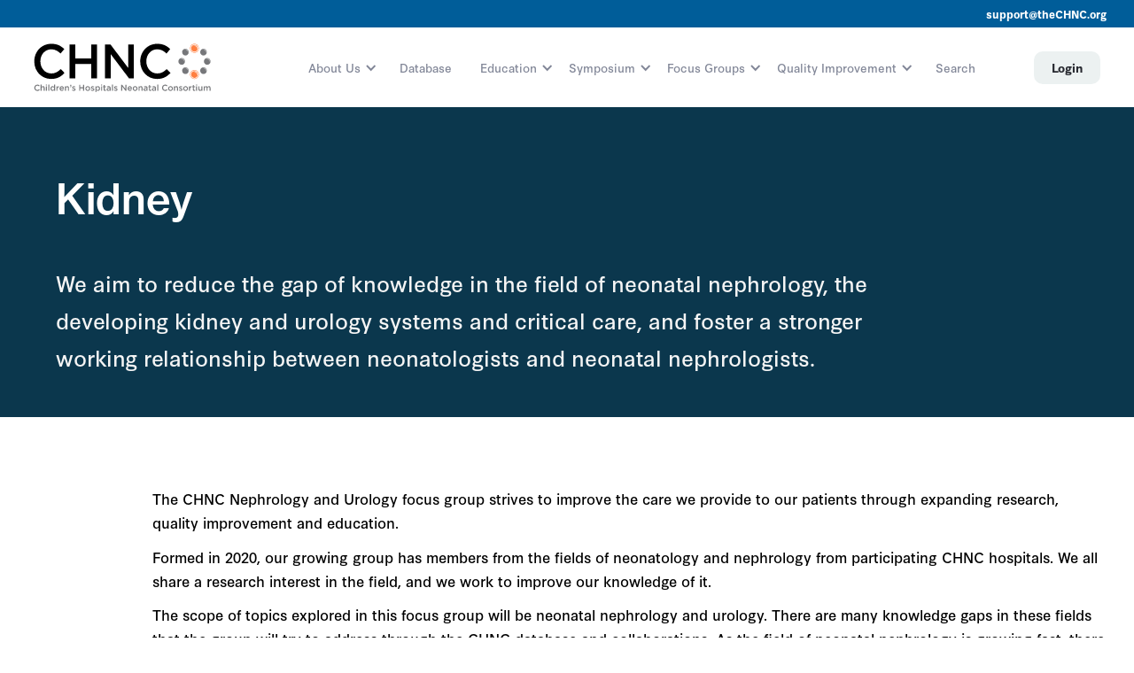

--- FILE ---
content_type: text/html
request_url: https://www.thechnc.org/focus-group/kidney-and-urology
body_size: 10916
content:
<!DOCTYPE html><!-- Last Published: Tue Jan 13 2026 17:02:39 GMT+0000 (Coordinated Universal Time) --><html data-wf-domain="www.thechnc.org" data-wf-page="625d6561edf96a19bb45e961" data-wf-site="62582a2a313c6bb8a4ec5846" lang="en" data-wf-collection="625d6561edf96a02f845e95f" data-wf-item-slug="kidney-and-urology"><head><meta charset="utf-8"/><title>Kidney | Focus Group | CHNC</title><meta content="We aim to reduce the gap of knowledge in the field of neonatal nephrology, the developing kidney and urology systems and critical care, and foster a stronger working relationship between neonatologists and neonatal nephrologists." name="description"/><meta content="Kidney | Focus Group | CHNC" property="og:title"/><meta content="We aim to reduce the gap of knowledge in the field of neonatal nephrology, the developing kidney and urology systems and critical care, and foster a stronger working relationship between neonatologists and neonatal nephrologists." property="og:description"/><meta content="Kidney | Focus Group | CHNC" property="twitter:title"/><meta content="We aim to reduce the gap of knowledge in the field of neonatal nephrology, the developing kidney and urology systems and critical care, and foster a stronger working relationship between neonatologists and neonatal nephrologists." property="twitter:description"/><meta property="og:type" content="website"/><meta content="summary_large_image" name="twitter:card"/><meta content="width=device-width, initial-scale=1" name="viewport"/><link href="https://cdn.prod.website-files.com/62582a2a313c6bb8a4ec5846/css/chnc.webflow.shared.7f0cb4871.css" rel="stylesheet" type="text/css" integrity="sha384-fwy0hxhpMtnfjMWLNhzgdFgrBWXKFYQwBw3JWMa9vkgCOn/jLUyiTPlB5pwf8ros" crossorigin="anonymous"/><link href="https://fonts.googleapis.com" rel="preconnect"/><link href="https://fonts.gstatic.com" rel="preconnect" crossorigin="anonymous"/><script src="https://ajax.googleapis.com/ajax/libs/webfont/1.6.26/webfont.js" type="text/javascript"></script><script type="text/javascript">WebFont.load({  google: {    families: ["Montserrat:100,100italic,200,200italic,300,300italic,400,400italic,500,500italic,600,600italic,700,700italic,800,800italic,900,900italic","Open Sans:300,300italic,400,400italic,600,600italic,700,700italic,800,800italic"]  }});</script><script src="https://use.typekit.net/iey0sxr.js" type="text/javascript"></script><script type="text/javascript">try{Typekit.load();}catch(e){}</script><script type="text/javascript">!function(o,c){var n=c.documentElement,t=" w-mod-";n.className+=t+"js",("ontouchstart"in o||o.DocumentTouch&&c instanceof DocumentTouch)&&(n.className+=t+"touch")}(window,document);</script><link href="https://cdn.prod.website-files.com/62582a2a313c6bb8a4ec5846/627926c68355de7beb8f70c5_Favicon_1x.png" rel="shortcut icon" type="image/x-icon"/><link href="https://cdn.prod.website-files.com/62582a2a313c6bb8a4ec5846/67e48bcc31d06070859c75fb_CHNC_BRANDMARK_FULLCOLOR_SMALL.jpg" rel="apple-touch-icon"/><script async="" src="https://www.googletagmanager.com/gtag/js?id=G-8QXEHPW6CQ"></script><script type="text/javascript">window.dataLayer = window.dataLayer || [];function gtag(){dataLayer.push(arguments);}gtag('js', new Date());gtag('config', 'G-8QXEHPW6CQ', {'anonymize_ip': false});</script><script src='https://api.mapbox.com/mapbox-gl-js/v2.8.1/mapbox-gl.js'></script>
<link href='https://api.mapbox.com/mapbox-gl-js/v2.8.1/mapbox-gl.css' rel='stylesheet' />
<link rel="stylesheet" type="text/css" href="https://cdn.jsdelivr.net/npm/@splidejs/splide@3.2.2/dist/css/splide-core.min.css">
<!-- [Attributes by Finsweet] CMS Slider -->
<script async src="https://cdn.jsdelivr.net/npm/@finsweet/attributes-cmsslider@1/cmsslider.js"></script>


<!-- Please keep this css code to improve the font quality-->
<style>
  * {
  -webkit-font-smoothing: antialiased;
  -moz-osx-font-smoothing: grayscale;
}
</style></head><body><div class="page-wrapper"><div class="page-padding background-color-light-blue announcement-bar"><div class="container-large"><div class="nav_announcement-wrapper"><div class="nav_announcement"><div class="nav_announcement-text"><a href="mailto:support@theCHNC.org" class="white-link announcement-bar">support@theCHNC.org</a></div></div></div></div></div><div class="navigation-wrap-2"><div data-collapse="medium" data-animation="default" data-duration="400" data-easing="ease" data-easing2="ease" role="banner" class="navigation-3 w-nav"><div class="navigation-container-4"><div class="navigation-left"><a href="/" class="brand w-nav-brand"><img src="https://cdn.prod.website-files.com/62582a2a313c6bb8a4ec5846/6258344c29a58812171c657f_Group.svg" alt="" class="flowbase-logo-3"/></a></div><div class="navigation-right-2"><nav role="navigation" class="nav-menu w-nav-menu"><div data-hover="true" data-delay="0" class="dropdown w-dropdown"><div class="dropdown-toggle-4 w-dropdown-toggle"><div class="icon-4 w-icon-dropdown-toggle"></div><div class="dropdown_link">About Us</div></div><nav class="navigation-dropdown-2 w-dropdown-list"><div class="dropdown-pointer"><div class="dropdown-wrapper"><a href="/about-us/about" class="dropdown-link w-inline-block"><div class="nav-content-wrap-3"><div class="dropdown-title">About CHNC</div></div></a><a href="/about-us/leaders-and-staff" class="dropdown-link w-inline-block"><div class="nav-content-wrap-3"><div class="dropdown-title">CHNC Leaders &amp; Staff</div></div></a><a href="/about-us/join-chnc-and-our-members" class="dropdown-link w-inline-block"><div class="nav-content-wrap-3"><div class="dropdown-title">Our Members | Join CHNC</div></div></a></div><div class="pointer"></div></div></nav></div><a href="/database" class="nav_link w-nav-link">Database</a><div data-hover="true" data-delay="0" class="dropdown w-dropdown"><div class="dropdown-toggle-4 w-dropdown-toggle"><div class="icon-4 w-icon-dropdown-toggle"></div><div class="dropdown_link">Education</div></div><nav class="navigation-dropdown-2 w-dropdown-list"><div class="dropdown-pointer"><div class="dropdown-wrapper"><a href="/education" class="dropdown-link w-inline-block"><div class="nav-content-wrap-3"><div class="dropdown-title">Education Overview</div></div></a><a href="/educational-videos" class="dropdown-link w-inline-block"><div class="nav-content-wrap-3"><div class="dropdown-title">Educational Videos</div></div></a></div><div class="pointer"></div></div></nav></div><div data-hover="true" data-delay="0" class="dropdown w-dropdown"><div class="dropdown-toggle-4 w-dropdown-toggle"><div class="icon-4 w-icon-dropdown-toggle"></div><div class="dropdown_link">Symposium</div></div><nav class="navigation-dropdown-2 w-dropdown-list"><div class="dropdown-pointer"><div class="dropdown-wrapper"><a href="/events/chnc-annual-symposium" class="dropdown-link w-inline-block"><div class="nav-content-wrap-3"><div class="dropdown-title">CHNC Annual Symposium</div></div></a><a href="/events/2025-chnc-annual-symposium" class="dropdown-link w-inline-block"><div class="nav-content-wrap-3"><div class="dropdown-title">2026 CHNC Annual Symposium</div></div></a></div><div class="pointer"></div></div></nav></div><div data-hover="true" data-delay="0" class="dropdown w-dropdown"><div class="dropdown-toggle-4 w-dropdown-toggle"><div class="icon-4 w-icon-dropdown-toggle"></div><div class="dropdown_link">Focus Groups</div></div><nav class="navigation-dropdown-2 w-dropdown-list"><div class="dropdown-pointer"><div class="dropdown-wrapper"><a href="/focus-groups/focus-groups" class="dropdown-link w-inline-block"><div class="nav-content-wrap-3"><div class="dropdown-title">Focus Groups</div></div></a><a href="/focus-groups/mentored-fellow-research-award" class="dropdown-link w-inline-block"><div class="nav-content-wrap-3"><div class="dropdown-title">Mentored Fellow Research Award</div></div></a><a href="/focus-groups/focus-groups#focus-groups" class="dropdown-link w-inline-block"><div class="nav-content-wrap-3"><div class="dropdown-title">See All Focus Groups</div></div></a></div><div class="pointer"></div></div></nav></div><div data-hover="true" data-delay="0" class="dropdown w-dropdown"><div class="dropdown-toggle-4 w-dropdown-toggle"><div class="icon-4 w-icon-dropdown-toggle"></div><div class="dropdown_link">Quality Improvement</div></div><nav class="navigation-dropdown-2 w-dropdown-list"><div class="dropdown-pointer"><div class="dropdown-wrapper"><a href="/quality-improvement/intro" class="dropdown-link w-inline-block"><div class="nav-content-wrap-3"><div class="dropdown-title">Collaborative Initiatives for Quality Improvement</div></div></a><a href="/quality-improvement/collaboratives" class="dropdown-link w-inline-block"><div class="nav-content-wrap-3"><div class="dropdown-title">Collaboratives</div></div></a><a href="/quality-improvement/leadership" class="dropdown-link w-inline-block"><div class="nav-content-wrap-3"><div class="dropdown-title">Leadership</div></div></a><a href="/quality-improvement/ciqi-fellowship" class="dropdown-link w-inline-block"><div class="nav-content-wrap-3"><div class="dropdown-title">Fellowship</div></div></a><a href="/quality-improvement/ciqi-resources" class="dropdown-link w-inline-block"><div class="nav-content-wrap-3"><div class="dropdown-title">Resources</div></div></a></div><div class="pointer"></div></div></nav></div><a href="/search-website" class="nav_link w-nav-link">Search</a></nav><div class="login-buttons"><a href="https://thechnc.sharepoint.com/sites/CHNCSecure" target="_blank" class="navigation-button-2 margin-left margin-small w-button">Login</a></div></div></div></div><div data-collapse="all" data-animation="default" data-duration="400" data-easing="ease-out" data-easing2="ease-out" data-w-id="b9922dac-82bf-c472-f5a1-0ffc4707c06f" role="banner" class="navigation-mob-2 w-nav"><div class="navigation-container-mob"><a href="/" class="w-nav-brand"><img src="https://cdn.prod.website-files.com/62582a2a313c6bb8a4ec5846/6258344c29a58812171c657f_Group.svg" alt="" class="flowbase-logo-5"/></a><nav role="navigation" class="mobile-nav-2 w-nav-menu"><div data-delay="0" data-hover="false" class="mobile-dropdown-3 w-dropdown"><div class="mobile-toggle-2 w-dropdown-toggle"><div class="icon-13 w-icon-dropdown-toggle"></div><div class="mobile-nav-link">About Us</div></div><nav class="dropdown-list-2 w-dropdown-list"><a href="/about-us/about" class="dropdown-link-mobile w-inline-block"><div class="nav-content-wrap-3"><div class="dropdown-title">About CHNC</div></div></a><a href="/about-us/leaders-and-staff" class="dropdown-link-mobile w-inline-block"><div class="nav-content-wrap-3"><div class="dropdown-title">CHNC Leaders &amp; Staff</div></div></a><a href="/about-us/join-chnc-and-our-members" class="dropdown-link-mobile w-inline-block"><div class="nav-content-wrap-3"><div class="dropdown-title">Our Members | Join CHNC</div></div></a></nav></div><a href="/database" class="mobile-nav-link w-nav-link">Database</a><a href="/education" class="mobile-nav-link w-nav-link">Education</a><div data-delay="0" data-hover="false" class="mobile-dropdown-3 w-dropdown"><div class="mobile-toggle-2 w-dropdown-toggle"><div class="icon-11 w-icon-dropdown-toggle"></div><div class="mobile-nav-link">Symposium</div></div><nav class="dropdown-list-2 w-dropdown-list"><a href="/events/chnc-annual-symposium" class="dropdown-link-mobile w-inline-block"><div class="nav-content-wrap-3"><div class="dropdown-title">CHNC Annual Symposium</div></div></a><a href="/events/2025-chnc-annual-symposium" class="dropdown-link-mobile w-inline-block"><div class="nav-content-wrap-3"><div class="dropdown-title">2026 CHNC Annual Symposium</div></div></a></nav></div><div data-delay="0" data-hover="false" class="mobile-dropdown-3 w-dropdown"><div class="mobile-toggle-2 w-dropdown-toggle"><div class="icon-10 w-icon-dropdown-toggle"></div><div class="mobile-nav-link">Focus Groups</div></div><nav class="dropdown-list-2 w-dropdown-list"><a href="/focus-groups/focus-groups" class="dropdown-link-mobile w-inline-block"><div class="nav-content-wrap-3"><div class="dropdown-title">Focus Groups</div></div></a><a href="/focus-groups/mentored-fellow-research-award" class="dropdown-link-mobile w-inline-block"><div class="nav-content-wrap-3"><div class="dropdown-title">Mentored Fellow Research Award</div></div></a><a href="/focus-groups/focus-groups#focus-groups" class="dropdown-link-mobile w-inline-block"><div class="nav-content-wrap-3"><div class="dropdown-title">See All Focus Groups</div></div></a></nav></div><div data-delay="0" data-hover="false" class="mobile-dropdown-3 w-dropdown"><div class="mobile-toggle-2 w-dropdown-toggle"><div class="icon-9 w-icon-dropdown-toggle"></div><div class="mobile-nav-link">Quality Improvement</div></div><nav class="dropdown-list-2 w-dropdown-list"><a href="/quality-improvement/intro" class="dropdown-link-mobile w-inline-block"><div class="nav-content-wrap-3"><div class="dropdown-title">Collaborative Initiatives for Quality Improvement</div></div></a><a href="/quality-improvement/collaboratives" class="dropdown-link-mobile w-inline-block"><div class="nav-content-wrap-3"><div class="dropdown-title">Collaboratives</div></div></a><a href="/quality-improvement/leadership" class="dropdown-link-mobile w-inline-block"><div class="nav-content-wrap-3"><div class="dropdown-title">Leadership</div></div></a><a href="/quality-improvement/ciqi-fellowship" class="dropdown-link-mobile w-inline-block"><div class="nav-content-wrap-3"><div class="dropdown-title">Fellowship</div></div></a><a href="/quality-improvement/ciqi-resources" class="dropdown-link-mobile w-inline-block"><div class="nav-content-wrap-3"><div class="dropdown-title">Resources</div></div></a></nav></div><a href="/search-website" class="mobile-nav-link w-nav-link">Search</a><a href="https://thechnc.sharepoint.com/sites/CHNCSecure" target="_blank" class="mobile-nav-link w-nav-link">Login</a></nav><article data-w-id="d0d40720-7a52-7145-d11d-76c9bd8ba9c9" class="hamburger-menu-hm10 w-nav-button"><div class="top-bar-hm10"></div><div class="bottom-bar-hm10"></div></article></div></div></div><div class="main-wrapper"><div class="section-focus-hero background-color-dark-blue"><div class="page-padding"><div class="container-large"><div class="focus-hero-content small-width-title padding-vertical padding-huge"><h1 class="text-color-white">Kidney</h1><p class="margin-top margin-small text-size-large">We aim to reduce the gap of knowledge in the field of neonatal nephrology, the developing kidney and urology systems and critical care, and foster a stronger working relationship between neonatologists and neonatal nephrologists.</p></div></div></div></div><div class="section-body-text"><div class="page-padding"><div class="container-large"><div class="padding-vertical padding-huge text-rich-text w-richtext"><p>The CHNC Nephrology and Urology focus group strives to improve the care we provide to our patients through expanding research, quality improvement and education. </p><p>Formed in 2020, our growing group has members from the fields of neonatology and nephrology from participating CHNC hospitals. We all share a research interest in the field, and we work to improve our knowledge of it.</p><p>The scope of topics explored in this focus group will be neonatal nephrology and urology. There are many knowledge gaps in these fields that the group will try to address through the CHNC database and collaborations. As the field of neonatal nephrology is growing fast, there is a need to bring clear definitions in terms of acute kidney injury (AKI) and kidney function among others. As most clinical pediatric practices are adapted from the adult nephrology field, we see the need to identify andaddress nephrology issues that are particular to our patient population and how best to identify impaired renal function in neonates and premature babies. Further, as the survival of extremely low birth weight (ELBW) increases, there is also a need to better identify and create long-term follow-up practices for this ever growing and unique population that is at risk for chronic kidney disease (CKD). </p><p>Areas of interest include acute kidney injury in neonates and infants of all gestational ages, renal replacement therapy, use of NIRS in neonatal kidney practice, and to better understand how congenital anomalies of the kidney and urinary tract system (CAKUT) affect the function. </p><p>The group is open to multiple collaborations and promotes the development of team members and their interests including the important relationship between the field of Neonatology and Pediatric Nephrology. Further, we aim to support and foster the academic and research development of fellows in neonatology and pediatric nephrology programs throughout the country to continue to expand this rapidly growing field.</p><p>‍</p></div></div></div></div><div class="section-leaders"><div class="page-padding"><div class="container-large"><h5 class="margin-bottom margin-medium">Focus Group Leaders</h5><div class="w-dyn-list"><div role="list" class="collection-list-8 w-dyn-items w-row"><div role="listitem" class="collection-item-2 w-dyn-item w-col w-col-4"><h3 class="heading-12">Sofia Perazzo</h3><div class="text-block-66">MD</div><div class="contact-org w-condition-invisible w-dyn-bind-empty"></div><div class="contact-org">Children&#x27;s National Hospital</div></div><div role="listitem" class="collection-item-2 w-dyn-item w-col w-col-4"><h3 class="heading-12">Jenny Rumpel</h3><div class="text-block-66">MD, FAAP</div><div class="contact-org">Arkansas Children&#x27;s Hospital</div><div class="contact-org w-dyn-bind-empty"></div></div><div role="listitem" class="collection-item-2 w-dyn-item w-col w-col-4"><h3 class="heading-12">Christine Stoops</h3><div class="text-block-66">DO, MPH</div><div class="contact-org w-condition-invisible w-dyn-bind-empty"></div><div class="contact-org">Children&#x27;s of Alabama</div></div></div></div></div></div></div><div class="section-meeting"><div class="page-padding"><div class="container-large"><div class="meeting-content padding-vertical padding-huge"><h5>Meeting Schedule</h5><p>First Monday of each month at 11:00 a.m. PT / 12:00 p.m. MT / 1:00 p.m. CT / 2:00 p.m. ET</p><p class="paragraph-12">Note: CHNC Focus Group participation (including calls &amp; meetings) is restricted to individuals from CHNC member hospitals.</p></div></div></div><div class="page-padding"><div class="container-large"><div class="meeting-content padding-vertical padding-huge doc-buttons"><h5>Documents</h5><a href="https://cdn.prod.website-files.com/625d656066cd0f6c3411e975/67e702ce8fcda06f86885830_CHNC_Kidney_FG_2024.pdf" target="_blank" class="button margin-top margin-medium w-button">2024 Kidney Focus Group Updates</a></div></div></div></div><div class="section-groups background-color-grey"><div class="page-padding"><div class="container-large"><div class="publications-content padding-vertical padding-huge"><div class="w-embed"><style>
.w-slider-dot {
	width: 0.75em;
  height: 0.75em;
  background-color: #B9BBC2;
}
.w-slider-dot.w-active {
	background-color: #F8894C;
}
</style></div><h1 class="inline-header text-color-light-blue margin-right margin-small">Kidney</h1><h1 class="text-color-light-blue margin-bottom margin-medium inline-header">Focus Group Publications</h1><div class="w-dyn-list"><div role="list" class="collection-list-2 w-dyn-items"><div role="listitem" class="w-dyn-item"><a href="/publication/current-practice-of-kidney-support-therapy-in-the-nicu-results-from-a-chnc-survey" class="speaker-item background-color-white pub w-inline-block"><div class="speaker margin-medium"><div><div class="board-name pub">Current Practice of Kidney Support Therapy in the NICU: Results From a CHNC Survey</div></div><div class="board-title pub">American Journal of Perinatology</div></div><div class="topic padding-medium pub"><h4 class="text-color-white">June 2025</h4></div></a></div><div role="listitem" class="w-dyn-item"><a href="/publication/advance-a-biomedical-informatics-approach-to-investigate-acute-kidney-injury-in-infants" class="speaker-item background-color-white pub w-inline-block"><div class="speaker margin-medium"><div><div class="board-name pub">ADVANCE: A Biomedical Informatics Approach to Investigate Acute Kidney Injury in Infants</div></div><div class="board-title pub">Pediatric Research</div></div><div class="topic padding-medium pub"><h4 class="text-color-white">August 2024</h4></div></a></div><div role="listitem" class="w-dyn-item"><a href="/publication/current-state-of-renal-nirs-monitoring-in-the-nicu-results-from-a-chnc-survey" class="speaker-item background-color-white pub w-inline-block"><div class="speaker margin-medium"><div><div class="board-name pub">Current state of renal NIRS monitoring in the NICU: Results from a CHNC Survey</div></div><div class="board-title pub">Journal of Perinatology</div></div><div class="topic padding-medium pub"><h4 class="text-color-white">March 2023</h4></div></a></div></div></div><a href="/publications" class="button margin-top margin-medium w-button">See All CHNC Publications</a></div></div></div><div class="page-padding w-condition-invisible"><div class="container-large"><div class="publications-content padding-vertical padding-huge"><div class="w-embed"><style>
.w-slider-dot {
	width: 0.75em;
  height: 0.75em;
  background-color: #B9BBC2;
}
.w-slider-dot.w-active {
	background-color: #F8894C;
}
</style></div><h1 class="inline-header text-color-light-blue margin-right margin-small">Kidney</h1><h1 class="text-color-light-blue margin-bottom margin-medium inline-header">Focus Group Videos</h1><div class="w-dyn-list"><div class="empty-state w-dyn-empty"></div></div><a href="/educational-videos" class="button margin-top margin-medium w-button">See All CHNC Videos</a></div></div></div></div></div><div class="footer_component background-color-dark-blue"><div class="page-padding"><div class="container-large"><div class="footer-content padding-vertical padding-xhuge"><div class="footer-item"><img src="https://cdn.prod.website-files.com/62582a2a313c6bb8a4ec5846/627462d9256979bee38043a5_CHNC%20(w%20Org%20Name)%20FULLCOLOR%201.svg" loading="lazy" width="255" alt=""/><p class="text-size-tiny text-color-white">CHNC is a non-profit 501(c)(3) organization</p><div class="text-size-tiny margin-top margin-large text-color-white">8 The Green, Suite 10426<br/>Dover, DE 19901</div></div><div class="footer-item"><div class="footer-header margin-bottom margin-xsmall">Quick Links</div><a href="/about-us/about" class="footer-link">About</a><a href="/database" class="footer-link">Database</a><a href="/education" class="footer-link">Education</a><a href="/events/chnc-annual-symposium" class="footer-link">Symposium</a><a href="/focus-groups/focus-groups" class="footer-link">Focus Groups &amp; Research</a><a href="/quality-improvement/intro" class="footer-link">Quality Improvement</a><a href="/publications" class="footer-link">Publications</a><a href="/terms-of-use" class="footer-link">Terms of Use</a><a href="/privacy" class="footer-link">Privacy Policy</a></div><div id="w-node-c3f8466a-3dbc-b697-f126-bcf917865dfc-17865ddf" class="footer-item"><div class="footer-header margin-bottom margin-xsmall">Subscribe</div><p class="text-size-tiny text-color-white margin-bottom margin-medium">Join our mailing list to receive updates from the Children’s Hospitals Neonatal Consortium.</p><div class="w-embed w-script"><form name="insightly_web_to_lead" action="https://crm.na1.insightly.com/WebToLead/Create" method="post">
	<input type="hidden" name="formId" value="g4wjXG9UPEjnkeoFwi/9kA==" />
  <input id="insightly_firstName" name="FirstName" type="text" placeholder="First Name"/>
  <input id="insightly_lastName" name="LastName" type="text" placeholder="Last Name"/><br/>
  <input id="insightly_Email" name="email" type="text" placeholder="Email"/>
  <input type="hidden" id="insightly_ResponsibleUser" name="ResponsibleUser" value="1922015"/><input type="hidden" id="insightly_LeadSource" name="LeadSource" value="3295665"/>
  <script src="https://www.google.com/recaptcha/api.js" async defer></script><div class="g-recaptcha" data-sitekey="6LcR3t4hAAAAACUpiRi9y_yFIGPf1L36cHgBi_0a"></div>
  <input class="button subscribe" type="submit" value="Submit">
</form>

<style>
#insightly_Email, #insightly_firstName, #insightly_lastName {
	background: transparent;
  border: 1px solid white;
  width: 100%;
  padding: 10px;
  margin-bottom: 10px;
  border-radius: 10px;
  font-family: "Synthese";
  font-size: 0.875rem;
  color: white;
}
#insightly_Email::placeholder, #insightly_firstName::placeholder, #insightly_lastName::placeholder {
	font-family: "Synthese";
  font-size: 0.875rem;
  color: white;
}
.subscribe {
	background: white !important;
  color: #0B374D !important;
  border: none;
}
</style></div></div></div><div class="footer-contact-wrapper padding-bottom padding-xxlarge"><p class="footer-header text-color-white">Get in touch</p><div class="footer-contact-hr margin-vertical margin-small"></div><div class="footer-contact-info"><p class="text-size-tiny text-color-white"><a href="mailto:support@theCHNC.org" class="white-link">support@theCHNC.org</a></p><div class="footer-social-wrapper"><a href="https://www.facebook.com/thechnc/" target="_blank" class="w-inline-block"><div class="icon-1x1-small margin-left margin-medium w-embed"><svg xmlns="http://www.w3.org/2000/svg" width="7" height="15" viewBox="0 0 7 15" fill="none">
<g clip-path="url(#clip0_5317_318)">
<path d="M4.66845 11.2336C4.66845 12.4085 4.66845 13.5836 4.66845 14.7585C4.66845 14.9943 4.66277 15.0002 4.42679 15.0002C3.55186 15.0005 2.67664 15.0005 1.80171 15.0002C1.57081 15.0002 1.55826 14.9881 1.55826 14.7561C1.55796 12.4159 1.55796 10.0759 1.55796 7.73572C1.55796 7.50348 1.55766 7.50318 1.32168 7.50318C0.938734 7.50318 0.556085 7.49933 0.173137 7.50496C0.0437947 7.50704 -0.000713304 7.46136 -0.000115881 7.33293C0.00406608 6.57747 0.00406608 5.82231 -0.000414593 5.06686C-0.00131073 4.93724 0.0452883 4.89126 0.172539 4.89275C0.575202 4.8966 0.978164 4.88919 1.38053 4.89631C1.51853 4.89868 1.56095 4.85063 1.55946 4.71627C1.55348 4.20284 1.55289 3.68941 1.55856 3.17599C1.56185 2.88561 1.55617 2.59138 1.59799 2.30545C1.73181 1.39309 2.17122 0.684788 3.05839 0.317886C3.43357 0.162761 3.82668 0.0589484 4.2395 0.0515332C5.08754 0.0361096 5.93558 0.0165336 6.78392 0.00111006C6.98346 -0.00244922 6.99899 0.0156438 6.99929 0.209031C6.99989 0.969234 6.99989 1.72973 6.99929 2.48994C6.99899 2.68777 6.98645 2.70023 6.78751 2.70053C6.29045 2.70142 5.7931 2.69993 5.29604 2.70201C5.2124 2.70231 5.12368 2.69964 5.04572 2.72426C4.78972 2.80553 4.67442 2.97103 4.67143 3.26171C4.66665 3.75051 4.67352 4.23932 4.66665 4.72783C4.66486 4.86012 4.71295 4.8972 4.84021 4.89631C5.46153 4.89156 6.08314 4.89393 6.70446 4.89453C6.76391 4.89453 6.83022 4.88326 6.8813 4.9055C6.9279 4.92567 6.99302 4.98618 6.99003 5.02474C6.96793 5.343 6.93178 5.66037 6.89982 5.97773C6.89385 6.03646 6.88907 6.09519 6.88399 6.15392C6.85143 6.5312 6.8126 6.90819 6.789 7.28607C6.77854 7.45128 6.6955 7.49339 6.54854 7.49251C6.0016 7.48954 5.45466 7.49162 4.90801 7.49162C4.66875 7.49162 4.66845 7.49191 4.66845 7.72327C4.66845 8.89338 4.66845 10.0635 4.66845 11.2336Z" fill="white"/>
</g>
<defs>
<clipPath id="clip0_5317_318">
<rect width="7" height="15" fill="white"/>
</clipPath>
</defs>
</svg></div></a><a href="https://www.linkedin.com/company/thechnc/" target="_blank" class="w-inline-block"><div class="icon-1x1-small margin-left margin-medium w-embed"><svg xmlns="http://www.w3.org/2000/svg" width="16" height="16" viewBox="0 0 16 16" fill="none">
<g clip-path="url(#clip0_5317_312)">
<path d="M5.5954 5.05183C6.63788 5.05183 7.65507 5.05183 8.7088 5.05183C8.7088 5.49328 8.7088 5.91901 8.7088 6.42663C8.83026 6.26339 8.89492 6.16848 8.96745 6.07954C9.72711 5.14565 10.7533 4.76059 11.9504 4.79097C12.4323 4.80344 12.9254 4.87015 13.3887 4.99597C14.5088 5.30075 15.1864 6.06706 15.4462 7.13003C15.6188 7.83614 15.7183 8.57317 15.7329 9.29826C15.7717 11.1948 15.7459 13.0929 15.7459 14.9905C15.7459 15.0356 15.7397 15.08 15.7346 15.1473C14.6623 15.1473 13.5929 15.1473 12.4857 15.1473C12.4857 15.0356 12.4857 14.9298 12.4857 14.8246C12.484 13.1531 12.4846 11.4817 12.4773 9.80967C12.4761 9.54881 12.4537 9.28524 12.4143 9.02709C12.2327 7.82584 11.4753 7.37137 10.2163 7.61867C9.44765 7.76943 9.013 8.32641 8.89379 9.24511C8.85218 9.56671 8.83363 9.89319 8.8325 10.218C8.82632 11.7452 8.82969 13.2719 8.82969 14.7991C8.82969 14.907 8.82969 15.0149 8.82969 15.1462C7.74953 15.1462 6.6868 15.1462 5.59596 15.1462C5.5954 11.7941 5.5954 8.43216 5.5954 5.05183Z" fill="white"/>
<path d="M0.28125 15.1472C0.28125 11.775 0.28125 8.41964 0.28125 5.04907C1.3631 5.04907 2.42639 5.04907 3.50992 5.04907C3.50992 8.41531 3.50992 11.7707 3.50992 15.1472C2.43932 15.1472 1.37715 15.1472 0.28125 15.1472Z" fill="white"/>
<path d="M3.77691 1.83687C3.77466 2.84723 2.91548 3.66831 1.87524 3.65367C0.837252 3.63957 0.00112569 2.82716 1.10924e-06 1.83199C-0.00112347 0.824883 0.852996 -0.00108359 1.89436 1.06706e-06C2.93966 0.00108572 3.77859 0.820002 3.77691 1.83687Z" fill="white"/>
</g>
<defs>
<clipPath id="clip0_5317_312">
<rect width="15.7537" height="15.1478" fill="white"/>
</clipPath>
</defs>
</svg></div></a><a href="https://twitter.com/neoconsortium?lang=en" target="_blank" class="w-inline-block"><div class="icon-1x1-small margin-left margin-medium w-embed"><svg xmlns="http://www.w3.org/2000/svg" width="17" height="13" viewBox="0 0 17 13" fill="none">
<g clip-path="url(#clip0_5317_316)">
<path d="M16.7143 1.55122C16.7143 1.56063 16.7143 1.56989 16.7143 1.5793C16.6063 1.79173 16.4426 1.96681 16.2858 2.14469C15.9321 2.54638 15.5372 2.9082 15.0938 3.22017C15.0508 3.25035 15.0352 3.28278 15.0363 3.33684C15.0427 3.66819 15.0402 3.99911 15.0132 4.33032C14.9652 4.91846 14.8612 5.49677 14.702 6.06623C14.5561 6.58838 14.3649 7.09523 14.1303 7.58734C13.7996 8.28134 13.393 8.93153 12.9027 9.53343C12.7135 9.76566 12.5103 9.98665 12.3007 10.2027C11.9169 10.5984 11.494 10.9511 11.0419 11.2723C10.6843 11.5264 10.3067 11.7512 9.9138 11.953C9.17181 12.3339 8.3873 12.6044 7.56778 12.7853C7.19575 12.8674 6.81976 12.9278 6.43993 12.9654C6.13807 12.9953 5.83504 12.9974 5.53186 12.9998C5.46743 12.9998 5.40299 12.9998 5.33856 12.9998C5.27163 12.9998 5.20455 12.9998 5.13762 12.9998C5.07686 12.9998 5.01596 12.9998 4.95521 12.9998C4.70087 13.0015 4.44623 12.9968 4.19321 12.9759C3.8253 12.9455 3.46181 12.8827 3.10125 12.806C2.50989 12.6804 1.93604 12.5025 1.37851 12.2759C0.925433 12.092 0.49177 11.8714 0.071934 11.6255C0.0411892 11.6076 0.00794363 11.5892 0 11.5502C0.000441313 11.5322 0.0120626 11.5222 0.0279498 11.5156C0.127981 11.4875 0.228012 11.5162 0.326277 11.5239C0.487945 11.5365 0.649024 11.5319 0.810398 11.5337C1.57152 11.542 2.31101 11.4192 3.02888 11.1836C3.71159 10.9595 4.34414 10.6415 4.92034 10.2241C4.92785 10.2186 4.93726 10.2149 4.94153 10.2008C4.86901 10.1777 4.79251 10.1878 4.71881 10.1793C4.01609 10.0976 3.39531 9.83993 2.85882 9.39921C2.4003 9.02266 2.06608 8.56354 1.8594 8.02047C1.85028 7.99632 1.84072 7.97203 1.83586 7.94676C1.82483 7.88948 1.84425 7.86617 1.90588 7.87235C2.01768 7.88372 2.1286 7.90113 2.24099 7.90857C2.41207 7.91981 2.58286 7.92023 2.75394 7.90829C2.92738 7.89622 3.09831 7.8694 3.25895 7.83809C2.90384 7.75694 2.56094 7.62272 2.24363 7.43163C1.6636 7.08245 1.22567 6.61141 0.932935 6.01962C0.779506 5.70919 0.68227 5.38206 0.637991 5.04103C0.622104 4.91831 0.607099 4.79546 0.60857 4.67163C0.609747 4.56605 0.640933 4.54653 0.736404 4.59371C1.10755 4.77707 1.50135 4.89052 1.91545 4.94036C1.97532 4.94752 2.03622 4.94583 2.09594 4.96114C1.76452 4.73509 1.48428 4.46412 1.25303 4.14653C0.941468 3.71859 0.747878 3.24558 0.67212 2.73115C0.566352 2.01286 0.696539 1.33219 1.05459 0.691826C1.10946 0.593826 1.15374 0.589895 1.22891 0.673574C1.38661 0.849075 1.54886 1.02022 1.71656 1.18744C2.32278 1.79201 3.00622 2.30279 3.75925 2.72918C4.51066 3.1546 5.30811 3.47752 6.15175 3.69598C6.54644 3.7982 6.94656 3.87556 7.3511 3.93074C7.59294 3.96373 7.83669 3.98339 8.08015 4.00332C8.16017 4.00992 8.16738 3.99967 8.15311 3.92133C8.11324 3.70258 8.08294 3.48215 8.08927 3.26032C8.11133 2.4912 8.362 1.79945 8.87598 1.20092C9.40541 0.58456 10.0844 0.205337 10.9 0.0440162C11.0155 0.0211308 11.1326 0.015234 11.2495 0.00989874C11.533 -0.00315855 11.8173 -0.00596657 12.0989 0.0266064C12.389 0.0603027 12.6673 0.143139 12.9359 0.254758C13.34 0.422818 13.7013 0.650267 14.0073 0.954095C14.056 1.00239 14.1036 1.01348 14.1701 0.999866C14.7599 0.879402 15.3218 0.684806 15.8593 0.425064C15.9596 0.376626 16.0572 0.322572 16.1557 0.270904C16.1829 0.256583 16.2147 0.236506 16.244 0.261357C16.2721 0.285225 16.2586 0.318219 16.2487 0.346861C16.1412 0.660517 15.9789 0.947075 15.7741 1.21201C15.5366 1.51921 15.2531 1.78106 14.9208 1.99419C14.9065 2.00331 14.892 2.01159 14.8724 2.02086C15.3043 1.96189 15.7232 1.86881 16.1319 1.73543C16.2962 1.68179 16.4585 1.62226 16.6181 1.55642C16.6487 1.5435 16.6807 1.52567 16.7143 1.55122Z" fill="white"/>
</g>
<defs>
<clipPath id="clip0_5317_316">
<rect width="16.7143" height="13" fill="white"/>
</clipPath>
</defs>
</svg></div></a></div></div></div></div></div></div><div class="copyright_component"><div class="page-padding"><div class="container-large"><div class="text-size-tiny text-color-charcoal padding-vertical padding-small">© 2022 Children&#x27;s Hospitals Neonatal Consortium (CHNC)</div></div></div></div></div><script src="https://d3e54v103j8qbb.cloudfront.net/js/jquery-3.5.1.min.dc5e7f18c8.js?site=62582a2a313c6bb8a4ec5846" type="text/javascript" integrity="sha256-9/aliU8dGd2tb6OSsuzixeV4y/faTqgFtohetphbbj0=" crossorigin="anonymous"></script><script src="https://cdn.prod.website-files.com/62582a2a313c6bb8a4ec5846/js/webflow.schunk.36b8fb49256177c8.js" type="text/javascript" integrity="sha384-4abIlA5/v7XaW1HMXKBgnUuhnjBYJ/Z9C1OSg4OhmVw9O3QeHJ/qJqFBERCDPv7G" crossorigin="anonymous"></script><script src="https://cdn.prod.website-files.com/62582a2a313c6bb8a4ec5846/js/webflow.schunk.18e9abffdc0b3ce6.js" type="text/javascript" integrity="sha384-+dcn3x89JHFUBzsAiFTSVD/ggKD/rN8OB6I9vDlsr27pNHOFxMjiDpb2jARAdPxr" crossorigin="anonymous"></script><script src="https://cdn.prod.website-files.com/62582a2a313c6bb8a4ec5846/js/webflow.d899d338.9d7fed17a129e855.js" type="text/javascript" integrity="sha384-kZgq6ZOc5kQK5owvEtHaiwgZMGNffuPrxu+2wglSpff5I/odquVMH5pVdnRaX44R" crossorigin="anonymous"></script>
<style>
  html { font-size: calc(0.625rem + 0.41666666666666663vw); }
  @media screen and (max-width:1920px) { html { font-size: calc(0.625rem + 0.41666666666666674vw); } }
  @media screen and (max-width:1440px) { html { font-size: calc(0.8126951092611863rem + 0.20811654526534862vw); } }
  @media screen and (max-width:479px) { html { font-size: calc(0.6244769874476988rem + 0.8368200836820083vw); } }
  
  .w-dropdown-toggle, .w-nav-link, .dropdown-link-mobile, .search-2.nav, [data-nav-menu-open] {
    background-color: white !important;
  }
</style></body></html>

--- FILE ---
content_type: text/html; charset=utf-8
request_url: https://www.google.com/recaptcha/api2/anchor?ar=1&k=6LcR3t4hAAAAACUpiRi9y_yFIGPf1L36cHgBi_0a&co=aHR0cHM6Ly93d3cudGhlY2huYy5vcmc6NDQz&hl=en&v=PoyoqOPhxBO7pBk68S4YbpHZ&size=normal&anchor-ms=20000&execute-ms=30000&cb=hwcli0clwbct
body_size: 49459
content:
<!DOCTYPE HTML><html dir="ltr" lang="en"><head><meta http-equiv="Content-Type" content="text/html; charset=UTF-8">
<meta http-equiv="X-UA-Compatible" content="IE=edge">
<title>reCAPTCHA</title>
<style type="text/css">
/* cyrillic-ext */
@font-face {
  font-family: 'Roboto';
  font-style: normal;
  font-weight: 400;
  font-stretch: 100%;
  src: url(//fonts.gstatic.com/s/roboto/v48/KFO7CnqEu92Fr1ME7kSn66aGLdTylUAMa3GUBHMdazTgWw.woff2) format('woff2');
  unicode-range: U+0460-052F, U+1C80-1C8A, U+20B4, U+2DE0-2DFF, U+A640-A69F, U+FE2E-FE2F;
}
/* cyrillic */
@font-face {
  font-family: 'Roboto';
  font-style: normal;
  font-weight: 400;
  font-stretch: 100%;
  src: url(//fonts.gstatic.com/s/roboto/v48/KFO7CnqEu92Fr1ME7kSn66aGLdTylUAMa3iUBHMdazTgWw.woff2) format('woff2');
  unicode-range: U+0301, U+0400-045F, U+0490-0491, U+04B0-04B1, U+2116;
}
/* greek-ext */
@font-face {
  font-family: 'Roboto';
  font-style: normal;
  font-weight: 400;
  font-stretch: 100%;
  src: url(//fonts.gstatic.com/s/roboto/v48/KFO7CnqEu92Fr1ME7kSn66aGLdTylUAMa3CUBHMdazTgWw.woff2) format('woff2');
  unicode-range: U+1F00-1FFF;
}
/* greek */
@font-face {
  font-family: 'Roboto';
  font-style: normal;
  font-weight: 400;
  font-stretch: 100%;
  src: url(//fonts.gstatic.com/s/roboto/v48/KFO7CnqEu92Fr1ME7kSn66aGLdTylUAMa3-UBHMdazTgWw.woff2) format('woff2');
  unicode-range: U+0370-0377, U+037A-037F, U+0384-038A, U+038C, U+038E-03A1, U+03A3-03FF;
}
/* math */
@font-face {
  font-family: 'Roboto';
  font-style: normal;
  font-weight: 400;
  font-stretch: 100%;
  src: url(//fonts.gstatic.com/s/roboto/v48/KFO7CnqEu92Fr1ME7kSn66aGLdTylUAMawCUBHMdazTgWw.woff2) format('woff2');
  unicode-range: U+0302-0303, U+0305, U+0307-0308, U+0310, U+0312, U+0315, U+031A, U+0326-0327, U+032C, U+032F-0330, U+0332-0333, U+0338, U+033A, U+0346, U+034D, U+0391-03A1, U+03A3-03A9, U+03B1-03C9, U+03D1, U+03D5-03D6, U+03F0-03F1, U+03F4-03F5, U+2016-2017, U+2034-2038, U+203C, U+2040, U+2043, U+2047, U+2050, U+2057, U+205F, U+2070-2071, U+2074-208E, U+2090-209C, U+20D0-20DC, U+20E1, U+20E5-20EF, U+2100-2112, U+2114-2115, U+2117-2121, U+2123-214F, U+2190, U+2192, U+2194-21AE, U+21B0-21E5, U+21F1-21F2, U+21F4-2211, U+2213-2214, U+2216-22FF, U+2308-230B, U+2310, U+2319, U+231C-2321, U+2336-237A, U+237C, U+2395, U+239B-23B7, U+23D0, U+23DC-23E1, U+2474-2475, U+25AF, U+25B3, U+25B7, U+25BD, U+25C1, U+25CA, U+25CC, U+25FB, U+266D-266F, U+27C0-27FF, U+2900-2AFF, U+2B0E-2B11, U+2B30-2B4C, U+2BFE, U+3030, U+FF5B, U+FF5D, U+1D400-1D7FF, U+1EE00-1EEFF;
}
/* symbols */
@font-face {
  font-family: 'Roboto';
  font-style: normal;
  font-weight: 400;
  font-stretch: 100%;
  src: url(//fonts.gstatic.com/s/roboto/v48/KFO7CnqEu92Fr1ME7kSn66aGLdTylUAMaxKUBHMdazTgWw.woff2) format('woff2');
  unicode-range: U+0001-000C, U+000E-001F, U+007F-009F, U+20DD-20E0, U+20E2-20E4, U+2150-218F, U+2190, U+2192, U+2194-2199, U+21AF, U+21E6-21F0, U+21F3, U+2218-2219, U+2299, U+22C4-22C6, U+2300-243F, U+2440-244A, U+2460-24FF, U+25A0-27BF, U+2800-28FF, U+2921-2922, U+2981, U+29BF, U+29EB, U+2B00-2BFF, U+4DC0-4DFF, U+FFF9-FFFB, U+10140-1018E, U+10190-1019C, U+101A0, U+101D0-101FD, U+102E0-102FB, U+10E60-10E7E, U+1D2C0-1D2D3, U+1D2E0-1D37F, U+1F000-1F0FF, U+1F100-1F1AD, U+1F1E6-1F1FF, U+1F30D-1F30F, U+1F315, U+1F31C, U+1F31E, U+1F320-1F32C, U+1F336, U+1F378, U+1F37D, U+1F382, U+1F393-1F39F, U+1F3A7-1F3A8, U+1F3AC-1F3AF, U+1F3C2, U+1F3C4-1F3C6, U+1F3CA-1F3CE, U+1F3D4-1F3E0, U+1F3ED, U+1F3F1-1F3F3, U+1F3F5-1F3F7, U+1F408, U+1F415, U+1F41F, U+1F426, U+1F43F, U+1F441-1F442, U+1F444, U+1F446-1F449, U+1F44C-1F44E, U+1F453, U+1F46A, U+1F47D, U+1F4A3, U+1F4B0, U+1F4B3, U+1F4B9, U+1F4BB, U+1F4BF, U+1F4C8-1F4CB, U+1F4D6, U+1F4DA, U+1F4DF, U+1F4E3-1F4E6, U+1F4EA-1F4ED, U+1F4F7, U+1F4F9-1F4FB, U+1F4FD-1F4FE, U+1F503, U+1F507-1F50B, U+1F50D, U+1F512-1F513, U+1F53E-1F54A, U+1F54F-1F5FA, U+1F610, U+1F650-1F67F, U+1F687, U+1F68D, U+1F691, U+1F694, U+1F698, U+1F6AD, U+1F6B2, U+1F6B9-1F6BA, U+1F6BC, U+1F6C6-1F6CF, U+1F6D3-1F6D7, U+1F6E0-1F6EA, U+1F6F0-1F6F3, U+1F6F7-1F6FC, U+1F700-1F7FF, U+1F800-1F80B, U+1F810-1F847, U+1F850-1F859, U+1F860-1F887, U+1F890-1F8AD, U+1F8B0-1F8BB, U+1F8C0-1F8C1, U+1F900-1F90B, U+1F93B, U+1F946, U+1F984, U+1F996, U+1F9E9, U+1FA00-1FA6F, U+1FA70-1FA7C, U+1FA80-1FA89, U+1FA8F-1FAC6, U+1FACE-1FADC, U+1FADF-1FAE9, U+1FAF0-1FAF8, U+1FB00-1FBFF;
}
/* vietnamese */
@font-face {
  font-family: 'Roboto';
  font-style: normal;
  font-weight: 400;
  font-stretch: 100%;
  src: url(//fonts.gstatic.com/s/roboto/v48/KFO7CnqEu92Fr1ME7kSn66aGLdTylUAMa3OUBHMdazTgWw.woff2) format('woff2');
  unicode-range: U+0102-0103, U+0110-0111, U+0128-0129, U+0168-0169, U+01A0-01A1, U+01AF-01B0, U+0300-0301, U+0303-0304, U+0308-0309, U+0323, U+0329, U+1EA0-1EF9, U+20AB;
}
/* latin-ext */
@font-face {
  font-family: 'Roboto';
  font-style: normal;
  font-weight: 400;
  font-stretch: 100%;
  src: url(//fonts.gstatic.com/s/roboto/v48/KFO7CnqEu92Fr1ME7kSn66aGLdTylUAMa3KUBHMdazTgWw.woff2) format('woff2');
  unicode-range: U+0100-02BA, U+02BD-02C5, U+02C7-02CC, U+02CE-02D7, U+02DD-02FF, U+0304, U+0308, U+0329, U+1D00-1DBF, U+1E00-1E9F, U+1EF2-1EFF, U+2020, U+20A0-20AB, U+20AD-20C0, U+2113, U+2C60-2C7F, U+A720-A7FF;
}
/* latin */
@font-face {
  font-family: 'Roboto';
  font-style: normal;
  font-weight: 400;
  font-stretch: 100%;
  src: url(//fonts.gstatic.com/s/roboto/v48/KFO7CnqEu92Fr1ME7kSn66aGLdTylUAMa3yUBHMdazQ.woff2) format('woff2');
  unicode-range: U+0000-00FF, U+0131, U+0152-0153, U+02BB-02BC, U+02C6, U+02DA, U+02DC, U+0304, U+0308, U+0329, U+2000-206F, U+20AC, U+2122, U+2191, U+2193, U+2212, U+2215, U+FEFF, U+FFFD;
}
/* cyrillic-ext */
@font-face {
  font-family: 'Roboto';
  font-style: normal;
  font-weight: 500;
  font-stretch: 100%;
  src: url(//fonts.gstatic.com/s/roboto/v48/KFO7CnqEu92Fr1ME7kSn66aGLdTylUAMa3GUBHMdazTgWw.woff2) format('woff2');
  unicode-range: U+0460-052F, U+1C80-1C8A, U+20B4, U+2DE0-2DFF, U+A640-A69F, U+FE2E-FE2F;
}
/* cyrillic */
@font-face {
  font-family: 'Roboto';
  font-style: normal;
  font-weight: 500;
  font-stretch: 100%;
  src: url(//fonts.gstatic.com/s/roboto/v48/KFO7CnqEu92Fr1ME7kSn66aGLdTylUAMa3iUBHMdazTgWw.woff2) format('woff2');
  unicode-range: U+0301, U+0400-045F, U+0490-0491, U+04B0-04B1, U+2116;
}
/* greek-ext */
@font-face {
  font-family: 'Roboto';
  font-style: normal;
  font-weight: 500;
  font-stretch: 100%;
  src: url(//fonts.gstatic.com/s/roboto/v48/KFO7CnqEu92Fr1ME7kSn66aGLdTylUAMa3CUBHMdazTgWw.woff2) format('woff2');
  unicode-range: U+1F00-1FFF;
}
/* greek */
@font-face {
  font-family: 'Roboto';
  font-style: normal;
  font-weight: 500;
  font-stretch: 100%;
  src: url(//fonts.gstatic.com/s/roboto/v48/KFO7CnqEu92Fr1ME7kSn66aGLdTylUAMa3-UBHMdazTgWw.woff2) format('woff2');
  unicode-range: U+0370-0377, U+037A-037F, U+0384-038A, U+038C, U+038E-03A1, U+03A3-03FF;
}
/* math */
@font-face {
  font-family: 'Roboto';
  font-style: normal;
  font-weight: 500;
  font-stretch: 100%;
  src: url(//fonts.gstatic.com/s/roboto/v48/KFO7CnqEu92Fr1ME7kSn66aGLdTylUAMawCUBHMdazTgWw.woff2) format('woff2');
  unicode-range: U+0302-0303, U+0305, U+0307-0308, U+0310, U+0312, U+0315, U+031A, U+0326-0327, U+032C, U+032F-0330, U+0332-0333, U+0338, U+033A, U+0346, U+034D, U+0391-03A1, U+03A3-03A9, U+03B1-03C9, U+03D1, U+03D5-03D6, U+03F0-03F1, U+03F4-03F5, U+2016-2017, U+2034-2038, U+203C, U+2040, U+2043, U+2047, U+2050, U+2057, U+205F, U+2070-2071, U+2074-208E, U+2090-209C, U+20D0-20DC, U+20E1, U+20E5-20EF, U+2100-2112, U+2114-2115, U+2117-2121, U+2123-214F, U+2190, U+2192, U+2194-21AE, U+21B0-21E5, U+21F1-21F2, U+21F4-2211, U+2213-2214, U+2216-22FF, U+2308-230B, U+2310, U+2319, U+231C-2321, U+2336-237A, U+237C, U+2395, U+239B-23B7, U+23D0, U+23DC-23E1, U+2474-2475, U+25AF, U+25B3, U+25B7, U+25BD, U+25C1, U+25CA, U+25CC, U+25FB, U+266D-266F, U+27C0-27FF, U+2900-2AFF, U+2B0E-2B11, U+2B30-2B4C, U+2BFE, U+3030, U+FF5B, U+FF5D, U+1D400-1D7FF, U+1EE00-1EEFF;
}
/* symbols */
@font-face {
  font-family: 'Roboto';
  font-style: normal;
  font-weight: 500;
  font-stretch: 100%;
  src: url(//fonts.gstatic.com/s/roboto/v48/KFO7CnqEu92Fr1ME7kSn66aGLdTylUAMaxKUBHMdazTgWw.woff2) format('woff2');
  unicode-range: U+0001-000C, U+000E-001F, U+007F-009F, U+20DD-20E0, U+20E2-20E4, U+2150-218F, U+2190, U+2192, U+2194-2199, U+21AF, U+21E6-21F0, U+21F3, U+2218-2219, U+2299, U+22C4-22C6, U+2300-243F, U+2440-244A, U+2460-24FF, U+25A0-27BF, U+2800-28FF, U+2921-2922, U+2981, U+29BF, U+29EB, U+2B00-2BFF, U+4DC0-4DFF, U+FFF9-FFFB, U+10140-1018E, U+10190-1019C, U+101A0, U+101D0-101FD, U+102E0-102FB, U+10E60-10E7E, U+1D2C0-1D2D3, U+1D2E0-1D37F, U+1F000-1F0FF, U+1F100-1F1AD, U+1F1E6-1F1FF, U+1F30D-1F30F, U+1F315, U+1F31C, U+1F31E, U+1F320-1F32C, U+1F336, U+1F378, U+1F37D, U+1F382, U+1F393-1F39F, U+1F3A7-1F3A8, U+1F3AC-1F3AF, U+1F3C2, U+1F3C4-1F3C6, U+1F3CA-1F3CE, U+1F3D4-1F3E0, U+1F3ED, U+1F3F1-1F3F3, U+1F3F5-1F3F7, U+1F408, U+1F415, U+1F41F, U+1F426, U+1F43F, U+1F441-1F442, U+1F444, U+1F446-1F449, U+1F44C-1F44E, U+1F453, U+1F46A, U+1F47D, U+1F4A3, U+1F4B0, U+1F4B3, U+1F4B9, U+1F4BB, U+1F4BF, U+1F4C8-1F4CB, U+1F4D6, U+1F4DA, U+1F4DF, U+1F4E3-1F4E6, U+1F4EA-1F4ED, U+1F4F7, U+1F4F9-1F4FB, U+1F4FD-1F4FE, U+1F503, U+1F507-1F50B, U+1F50D, U+1F512-1F513, U+1F53E-1F54A, U+1F54F-1F5FA, U+1F610, U+1F650-1F67F, U+1F687, U+1F68D, U+1F691, U+1F694, U+1F698, U+1F6AD, U+1F6B2, U+1F6B9-1F6BA, U+1F6BC, U+1F6C6-1F6CF, U+1F6D3-1F6D7, U+1F6E0-1F6EA, U+1F6F0-1F6F3, U+1F6F7-1F6FC, U+1F700-1F7FF, U+1F800-1F80B, U+1F810-1F847, U+1F850-1F859, U+1F860-1F887, U+1F890-1F8AD, U+1F8B0-1F8BB, U+1F8C0-1F8C1, U+1F900-1F90B, U+1F93B, U+1F946, U+1F984, U+1F996, U+1F9E9, U+1FA00-1FA6F, U+1FA70-1FA7C, U+1FA80-1FA89, U+1FA8F-1FAC6, U+1FACE-1FADC, U+1FADF-1FAE9, U+1FAF0-1FAF8, U+1FB00-1FBFF;
}
/* vietnamese */
@font-face {
  font-family: 'Roboto';
  font-style: normal;
  font-weight: 500;
  font-stretch: 100%;
  src: url(//fonts.gstatic.com/s/roboto/v48/KFO7CnqEu92Fr1ME7kSn66aGLdTylUAMa3OUBHMdazTgWw.woff2) format('woff2');
  unicode-range: U+0102-0103, U+0110-0111, U+0128-0129, U+0168-0169, U+01A0-01A1, U+01AF-01B0, U+0300-0301, U+0303-0304, U+0308-0309, U+0323, U+0329, U+1EA0-1EF9, U+20AB;
}
/* latin-ext */
@font-face {
  font-family: 'Roboto';
  font-style: normal;
  font-weight: 500;
  font-stretch: 100%;
  src: url(//fonts.gstatic.com/s/roboto/v48/KFO7CnqEu92Fr1ME7kSn66aGLdTylUAMa3KUBHMdazTgWw.woff2) format('woff2');
  unicode-range: U+0100-02BA, U+02BD-02C5, U+02C7-02CC, U+02CE-02D7, U+02DD-02FF, U+0304, U+0308, U+0329, U+1D00-1DBF, U+1E00-1E9F, U+1EF2-1EFF, U+2020, U+20A0-20AB, U+20AD-20C0, U+2113, U+2C60-2C7F, U+A720-A7FF;
}
/* latin */
@font-face {
  font-family: 'Roboto';
  font-style: normal;
  font-weight: 500;
  font-stretch: 100%;
  src: url(//fonts.gstatic.com/s/roboto/v48/KFO7CnqEu92Fr1ME7kSn66aGLdTylUAMa3yUBHMdazQ.woff2) format('woff2');
  unicode-range: U+0000-00FF, U+0131, U+0152-0153, U+02BB-02BC, U+02C6, U+02DA, U+02DC, U+0304, U+0308, U+0329, U+2000-206F, U+20AC, U+2122, U+2191, U+2193, U+2212, U+2215, U+FEFF, U+FFFD;
}
/* cyrillic-ext */
@font-face {
  font-family: 'Roboto';
  font-style: normal;
  font-weight: 900;
  font-stretch: 100%;
  src: url(//fonts.gstatic.com/s/roboto/v48/KFO7CnqEu92Fr1ME7kSn66aGLdTylUAMa3GUBHMdazTgWw.woff2) format('woff2');
  unicode-range: U+0460-052F, U+1C80-1C8A, U+20B4, U+2DE0-2DFF, U+A640-A69F, U+FE2E-FE2F;
}
/* cyrillic */
@font-face {
  font-family: 'Roboto';
  font-style: normal;
  font-weight: 900;
  font-stretch: 100%;
  src: url(//fonts.gstatic.com/s/roboto/v48/KFO7CnqEu92Fr1ME7kSn66aGLdTylUAMa3iUBHMdazTgWw.woff2) format('woff2');
  unicode-range: U+0301, U+0400-045F, U+0490-0491, U+04B0-04B1, U+2116;
}
/* greek-ext */
@font-face {
  font-family: 'Roboto';
  font-style: normal;
  font-weight: 900;
  font-stretch: 100%;
  src: url(//fonts.gstatic.com/s/roboto/v48/KFO7CnqEu92Fr1ME7kSn66aGLdTylUAMa3CUBHMdazTgWw.woff2) format('woff2');
  unicode-range: U+1F00-1FFF;
}
/* greek */
@font-face {
  font-family: 'Roboto';
  font-style: normal;
  font-weight: 900;
  font-stretch: 100%;
  src: url(//fonts.gstatic.com/s/roboto/v48/KFO7CnqEu92Fr1ME7kSn66aGLdTylUAMa3-UBHMdazTgWw.woff2) format('woff2');
  unicode-range: U+0370-0377, U+037A-037F, U+0384-038A, U+038C, U+038E-03A1, U+03A3-03FF;
}
/* math */
@font-face {
  font-family: 'Roboto';
  font-style: normal;
  font-weight: 900;
  font-stretch: 100%;
  src: url(//fonts.gstatic.com/s/roboto/v48/KFO7CnqEu92Fr1ME7kSn66aGLdTylUAMawCUBHMdazTgWw.woff2) format('woff2');
  unicode-range: U+0302-0303, U+0305, U+0307-0308, U+0310, U+0312, U+0315, U+031A, U+0326-0327, U+032C, U+032F-0330, U+0332-0333, U+0338, U+033A, U+0346, U+034D, U+0391-03A1, U+03A3-03A9, U+03B1-03C9, U+03D1, U+03D5-03D6, U+03F0-03F1, U+03F4-03F5, U+2016-2017, U+2034-2038, U+203C, U+2040, U+2043, U+2047, U+2050, U+2057, U+205F, U+2070-2071, U+2074-208E, U+2090-209C, U+20D0-20DC, U+20E1, U+20E5-20EF, U+2100-2112, U+2114-2115, U+2117-2121, U+2123-214F, U+2190, U+2192, U+2194-21AE, U+21B0-21E5, U+21F1-21F2, U+21F4-2211, U+2213-2214, U+2216-22FF, U+2308-230B, U+2310, U+2319, U+231C-2321, U+2336-237A, U+237C, U+2395, U+239B-23B7, U+23D0, U+23DC-23E1, U+2474-2475, U+25AF, U+25B3, U+25B7, U+25BD, U+25C1, U+25CA, U+25CC, U+25FB, U+266D-266F, U+27C0-27FF, U+2900-2AFF, U+2B0E-2B11, U+2B30-2B4C, U+2BFE, U+3030, U+FF5B, U+FF5D, U+1D400-1D7FF, U+1EE00-1EEFF;
}
/* symbols */
@font-face {
  font-family: 'Roboto';
  font-style: normal;
  font-weight: 900;
  font-stretch: 100%;
  src: url(//fonts.gstatic.com/s/roboto/v48/KFO7CnqEu92Fr1ME7kSn66aGLdTylUAMaxKUBHMdazTgWw.woff2) format('woff2');
  unicode-range: U+0001-000C, U+000E-001F, U+007F-009F, U+20DD-20E0, U+20E2-20E4, U+2150-218F, U+2190, U+2192, U+2194-2199, U+21AF, U+21E6-21F0, U+21F3, U+2218-2219, U+2299, U+22C4-22C6, U+2300-243F, U+2440-244A, U+2460-24FF, U+25A0-27BF, U+2800-28FF, U+2921-2922, U+2981, U+29BF, U+29EB, U+2B00-2BFF, U+4DC0-4DFF, U+FFF9-FFFB, U+10140-1018E, U+10190-1019C, U+101A0, U+101D0-101FD, U+102E0-102FB, U+10E60-10E7E, U+1D2C0-1D2D3, U+1D2E0-1D37F, U+1F000-1F0FF, U+1F100-1F1AD, U+1F1E6-1F1FF, U+1F30D-1F30F, U+1F315, U+1F31C, U+1F31E, U+1F320-1F32C, U+1F336, U+1F378, U+1F37D, U+1F382, U+1F393-1F39F, U+1F3A7-1F3A8, U+1F3AC-1F3AF, U+1F3C2, U+1F3C4-1F3C6, U+1F3CA-1F3CE, U+1F3D4-1F3E0, U+1F3ED, U+1F3F1-1F3F3, U+1F3F5-1F3F7, U+1F408, U+1F415, U+1F41F, U+1F426, U+1F43F, U+1F441-1F442, U+1F444, U+1F446-1F449, U+1F44C-1F44E, U+1F453, U+1F46A, U+1F47D, U+1F4A3, U+1F4B0, U+1F4B3, U+1F4B9, U+1F4BB, U+1F4BF, U+1F4C8-1F4CB, U+1F4D6, U+1F4DA, U+1F4DF, U+1F4E3-1F4E6, U+1F4EA-1F4ED, U+1F4F7, U+1F4F9-1F4FB, U+1F4FD-1F4FE, U+1F503, U+1F507-1F50B, U+1F50D, U+1F512-1F513, U+1F53E-1F54A, U+1F54F-1F5FA, U+1F610, U+1F650-1F67F, U+1F687, U+1F68D, U+1F691, U+1F694, U+1F698, U+1F6AD, U+1F6B2, U+1F6B9-1F6BA, U+1F6BC, U+1F6C6-1F6CF, U+1F6D3-1F6D7, U+1F6E0-1F6EA, U+1F6F0-1F6F3, U+1F6F7-1F6FC, U+1F700-1F7FF, U+1F800-1F80B, U+1F810-1F847, U+1F850-1F859, U+1F860-1F887, U+1F890-1F8AD, U+1F8B0-1F8BB, U+1F8C0-1F8C1, U+1F900-1F90B, U+1F93B, U+1F946, U+1F984, U+1F996, U+1F9E9, U+1FA00-1FA6F, U+1FA70-1FA7C, U+1FA80-1FA89, U+1FA8F-1FAC6, U+1FACE-1FADC, U+1FADF-1FAE9, U+1FAF0-1FAF8, U+1FB00-1FBFF;
}
/* vietnamese */
@font-face {
  font-family: 'Roboto';
  font-style: normal;
  font-weight: 900;
  font-stretch: 100%;
  src: url(//fonts.gstatic.com/s/roboto/v48/KFO7CnqEu92Fr1ME7kSn66aGLdTylUAMa3OUBHMdazTgWw.woff2) format('woff2');
  unicode-range: U+0102-0103, U+0110-0111, U+0128-0129, U+0168-0169, U+01A0-01A1, U+01AF-01B0, U+0300-0301, U+0303-0304, U+0308-0309, U+0323, U+0329, U+1EA0-1EF9, U+20AB;
}
/* latin-ext */
@font-face {
  font-family: 'Roboto';
  font-style: normal;
  font-weight: 900;
  font-stretch: 100%;
  src: url(//fonts.gstatic.com/s/roboto/v48/KFO7CnqEu92Fr1ME7kSn66aGLdTylUAMa3KUBHMdazTgWw.woff2) format('woff2');
  unicode-range: U+0100-02BA, U+02BD-02C5, U+02C7-02CC, U+02CE-02D7, U+02DD-02FF, U+0304, U+0308, U+0329, U+1D00-1DBF, U+1E00-1E9F, U+1EF2-1EFF, U+2020, U+20A0-20AB, U+20AD-20C0, U+2113, U+2C60-2C7F, U+A720-A7FF;
}
/* latin */
@font-face {
  font-family: 'Roboto';
  font-style: normal;
  font-weight: 900;
  font-stretch: 100%;
  src: url(//fonts.gstatic.com/s/roboto/v48/KFO7CnqEu92Fr1ME7kSn66aGLdTylUAMa3yUBHMdazQ.woff2) format('woff2');
  unicode-range: U+0000-00FF, U+0131, U+0152-0153, U+02BB-02BC, U+02C6, U+02DA, U+02DC, U+0304, U+0308, U+0329, U+2000-206F, U+20AC, U+2122, U+2191, U+2193, U+2212, U+2215, U+FEFF, U+FFFD;
}

</style>
<link rel="stylesheet" type="text/css" href="https://www.gstatic.com/recaptcha/releases/PoyoqOPhxBO7pBk68S4YbpHZ/styles__ltr.css">
<script nonce="knDMbZOJS72tpUMGTIHL6Q" type="text/javascript">window['__recaptcha_api'] = 'https://www.google.com/recaptcha/api2/';</script>
<script type="text/javascript" src="https://www.gstatic.com/recaptcha/releases/PoyoqOPhxBO7pBk68S4YbpHZ/recaptcha__en.js" nonce="knDMbZOJS72tpUMGTIHL6Q">
      
    </script></head>
<body><div id="rc-anchor-alert" class="rc-anchor-alert"></div>
<input type="hidden" id="recaptcha-token" value="[base64]">
<script type="text/javascript" nonce="knDMbZOJS72tpUMGTIHL6Q">
      recaptcha.anchor.Main.init("[\x22ainput\x22,[\x22bgdata\x22,\x22\x22,\[base64]/[base64]/bmV3IFpbdF0obVswXSk6Sz09Mj9uZXcgWlt0XShtWzBdLG1bMV0pOks9PTM/bmV3IFpbdF0obVswXSxtWzFdLG1bMl0pOks9PTQ/[base64]/[base64]/[base64]/[base64]/[base64]/[base64]/[base64]/[base64]/[base64]/[base64]/[base64]/[base64]/[base64]/[base64]\\u003d\\u003d\x22,\[base64]\\u003d\x22,\[base64]/[base64]/ecK3DjXDosKbwrZJVxtowr/CqCPDoBIgMcOOwpZrwr1HcMKxXMOwwqDDs1c5ew1OXUrDiUDCqEnCpcOdwovDssKuBcK/MFNUwo7DoTQ2FsKYw7jClkIgK1vCsAJIwr1+MsKlGjzDoMOcE8KxUAFkYQAyIsOkAgfCjcO4w6IhD3ABwp7CukBmwoLDtMOZaisKYS9qw5NiwqfCvcOdw4fChQzDq8OMKMOcwovCmyzDuW7DojlTcMO7bxbDmcK+S8O/[base64]/[base64]/Ds8KrDhs9w657w7bCtWjDucO3LsOnNMOqwr7Di8KMV0A1wrIBWn4fEsKXw5XChxjDicKawqAKScKlLR0nw5jDhXTDuj/[base64]/wpcZwoEkw73CrHxVwrzDslVbwojCgg1Gw5LDiktRUmtDPcKFw5pCKsK8EcOfXsOGL8OVYlQDwpRPGxXDrcOJworDkzHCs3Eow5B3C8OVGMOJwrTDqGVuXMORwoTChG5jw6/[base64]/DmxkIw5/CvDUGJMKCTsOdw5vCiw7CumQHw5QzccK0VAlowqAjBAfDh8Ozw65qwpRbWV3DtnM7K8KJw4tCAcOZLRPCg8KowpvDsxXDnMOewrtkw7lsfMOga8KNwpfDkMKyfSzCv8OVw4HCgcOfNj/CslPDuC16wp8+wrbCgMOTTU3CkBXCk8OqJQHCg8OVwqx3IMOhwpIDw4YcFDoCUMKMCUXCu8Ojw4xww5TCu8Kiw6xVG0LDrRnCjS9xw6YbwosfNSE2w55VSW7DnwMpw5XDrMKMdDhKwotow6cHwpvDrxbDlmXCkMOWw7/ChcK+J1YZc8Khw6vCmBvDoylFLMO8G8K1wooVPcOlwoXCs8KNwrvDvMOFJhJ4RwzDhR3CnMOewqfCr08QwpjDksOtD2zDnMKWd8O1J8O9wpjDlQnCnHZiZlTChmwWwr/[base64]/CscOuLAwSdXXDrcO7cgA1w4/[base64]/[base64]/[base64]/w6pyPCZQwqzDtXNCwoVYb8O/w7HCmHt/w4TDpcKzQ8KwKR7DpjLCrXMowrVMwoBmDcOHXD9EwoDClMKMwobDi8OjwqzDocOtE8KNTcKGwoHClcKRw5vDkcKcbMO5w4cOwo1GWsOPw7nCtcO5wprDqcKvw6PCmzFBwqrCsEF1AA7Cug/Dvl4QwqTCjsKqWMO7wrTClcKhwpArAnvCqyPDosKpwo/Cu24fwqY1A8Opw5vCj8O3w7LChMOVfsOGWcKywoPDisOMw6TDmB/Cr0Zjw4jCpzXDkVp7w6jDo00Fwr7CmGV2wo/DtlDCvVvCksKJAMOoScKYe8KYwrwEwqDDuH7CisOfw4Iow7kCPSkLwpZfFihFw6QgwqNlw7Mpw6/CksOocMKHwo/Dm8KBCcOXJlxRIsKINA3DrGnDphzCpsKPDMK2ScO+wo0aw6XCq0rCqMO6wpDDtcOaTkhEwpomwoHDkMK6w7QnH1t9WsKNLz/CtsOhQXzDjcK6VsKQT07DkRctRMKzw5bCqi/Dm8OAdmQAwqcwwokCwpYrAX0/[base64]/Co2jDi8KMwrtkwqrCh199w5DDosKEMRMswojCqiTDmTvCucOEw7zCqjslw7xbwp7CrsKKB8KqNsKISiV0eAcVIsKywqoyw4wdalA8YsOwDUZTBjXCs2RNDMOZdwgKFcO1CkvDji3Cj0Q3w6BZw7jCtcO7w6l/wrfDni03LQ1sw4vCt8O2w6TCn0LDjhHDjcOvwqcbw6PCmwFDwofCowHDu8K3w5LDih0nwps2w7V+w6jDhUfDp2bDjn7Di8KyLBjCtsO5w57Dtx91w482LcKfw49XPcKjA8Ogw4LCn8O0LQLDpsKCw4MQw5o9w4PCpgkYdkfDrsKBw5fCkA02esOEw5HDjsKrWB/Co8Oiw590D8Kuw786acKxw5M5ZcKREyvDpcOvKMKXNmbDmzQ7wq4jZyTCucKAwoPCk8OtwpDDkMK2eWYMw5/DicKZwqYkaEbDs8OAW2fDmsOzYEjDv8O8w5QZY8OFM8KrwpcvGHrDicKvw7XDsy3CiMKFw5LCj1jDj8K6wogCeF9JIl47wqvDrsOLOzHDuhcgVMOxwqxZw70Sw5tZLEHCosO/DnDCssKrM8ONw6TDnS96w7vCrlc4wqFVw4jCnCvChMOWw5ZqPcK2w5zDkcKMw4zDq8KMw4BbYBDDhC5IKMOJwrbCo8Kuw5TDq8Kbw7rCr8K1MMO8amDCnsOXwqgVKnJSLsKSOE/[base64]/MyfCl8KLwpzCgcO8FzfDngTDi8Kbw6jCtCx7w5nDtMK6EsKPHcKDwrrDlVwRwrnCthLCq8OXwobCrsO+VsKKPQcJw5nCm3wJwo0ZwrQWEUduSVDDpMOAwoFJbhZbw77Cpw/CiGDDtRIeHkZbPyQVwpJ0w6XCn8O+wqfCm8KZS8O1w4Mbwo0NwpFPwqnDqsOhwrbDp8O7HsK0Ow0XekJ4U8OSw6R7w50vw5AGwrrCtGEQJnJES8KgAcKtTQjCjMOFXWt7wo3CpsO/wq3Cm2fDnGjCncKwwqPCusKfwpBrwpPDlMOYw7XCsQJgMcKQwqjCrsKdw7cCXcOcw7/CtcOfwq4jIsOFPh7Cqkw8wrvDpMOGGG/CuBBUwrlvJDtDam7CrsOxahYgw65FwrYgSx5dY0oyw53Dl8KMwqN3wpspKlg5VMKKGT1UHcKswrHCj8KKAsOUe8Oxw7LCmMKRP8OZPsKxw4MzwpomwpjCmsKHw6k/wo5Iw7XDt8K5cMKtacKDfR3DqsKPw4YEV0PCvMOUQy7DmwbCtnXCgV5SejnChlfDpktceRVzesKfbMOvw7wrMVHCoFhEM8KsKCBnwqUYw4jDicKnLMKewp/Co8KDwrlewr1KN8K2M2PDv8OkasO4wp7DoxbClMOdwp8kHMOtNhDCicKrDmxjH8OKw5nChUbDrcKCBVwEwrrDpizCm8ObwrjDqcOXRg7CjcKDwpHCpm/CnA1fw73DucKQw7kZw4MXw6/CuMO4woPCrnvDgsKUw5rDiXJHw6tswqB1wprDh8KFH8OCw4h1e8KIccKRXArCssK/wqsNwqXCiDzChRc7Vg3CoBg7woPDqVc5NAvChynDpMOUZMKKw4wfajTChMKMPF56w53Cg8O8wofCisKqX8Kzwq9OMxjCv8KXVSA0w7zDmhvCkMK+w7zDuELDsG/[base64]/JcONwoXCmMKsw7dZw7TDg8KSLDDDkngjdhAidMKQw419wp/Cv0HDq8KUOsOufcOoGm9/[base64]/CjzAawrsCw5lPwr8cXU/CmTNOw60yQMOPZMOve8KIwqxOAsKEeMKFw7TCj8Oha8KOw7PCuzpncyvChlbDn1zCrMOEwptywpcywoUtNcKYwqxBw5BdTnzCg8Ouw6DCrsOkwp3CiMOdw7DDijfCisKNw7cPw59wwqnCixHDqRTDkz1KccKjw4FQw5XDjUbDiWbDgjsjAB/DmG7DkWpWw6IFQXPDrMO0w6vDgcOewrt0McO7KsOqEcOSXMK4wrtmw7sqBcOFw4dYw5zDuH1PK8KYccK7RMKVPQ7CpsKtCxvCk8KHw57CsHzCjiIqUcOAwpHCgD4+cRtXwoTCsMOTwpwIw68Awr/CsG44wpXDo8ObwqwAOEfDlMOqDUJsV1DDmMKDw4c4w7N0McKoUGfCnmYnSMKpw57DglV3EEUMw7TCthR/wq0Ow5vCnU7DuAp+JcKuS0LCpMKFwoQtJA/[base64]/woUpwpAMWGcIw7nCpVzCtw3DrcKvw54bw5EvfcOcw4cOwrzCscOwIVfDlsKvS8KNMcKZw4TDosOvw5HCpxfDqmgmAR/[base64]/DncO/[base64]/Cu8K1wojDogd4DcOkTcKDw47Dg2LDjsO+wovCl8KkRcKiw5LCq8Oiw7LCrwwjNsKQXMO9Ki0WZcOCTDvDnSfClsKhfcKSdMOtwp3Cj8KHDAbClMKxwpzCvhNlw5vCu2AhbsOtHCZZw43CrRLDlcKRwqbClMOew7Z7M8KawrXCs8KYBsOowrobwqTDhsKUw5/CoMKoCjs0wrZxbFjDi3LCkUbChBjDtGDCqMKDWTQtwqXCtGrCgQEbU1zDjMOEUcOww7zCq8KTOcKKw4DDpcOXwo9ULE08aUkyUQo/w5rDncOBworDsWkkS1dEwpbCvjU3D8OGZBlkXsOWekgxUnPCj8OtwolSAy3DmTDDgmbCuMOeB8O3w4g9QcOuwrTDlmLCtBvCn2fDg8KPCkgEwr4/wpnChFTDjGQgw5VWMjUjfMOLcMOqw4rCmsOIfVrCjsKlc8OFwqoPS8KMw6Ebw7rDkB8iS8K+WzZAVMKswoZrw4zCmwbCkFwIH0bDkcKhwrcUwprCiHjClcK3woJ+w4t6Gy7CgAxtwofCrsKgDMKOwrxtwox7K8O4dVIvw4vCgSrCpcOawpURRx8YRm/Dp0jCuAdMwpbCngfDlsOMHknDmsKYFWPDksKLE2AUwr7Cp8Oyw7DDuMOcPQ4nDsK4wptWMHVtwqB9HMKUMcKYw4xpdsKHPwYpdsOSFsK1w53CtsO8w6kOYMONex/CrcOqPEbCrcK9wrzDsmfCu8ONNFVXScO1w7bDslZKw4DCq8OLWcOmw59XO8KuSErCm8KHwpPCngrCrjEawoYDQVRTwoLCuSw+w4pSw5vCisKBw7HDvcOSSE4kwqFUwr1wNMKhZH/CogfCk1hlw7DCoMKaKcKieVJlwq9Kw6fCgDYOLD06JW55wpnChMKSAcO/wqnCtcKsLR0BAzZcUl/[base64]/CoMKJwq/ChcOKw5BWAwvDtXcFw5bDpsO+wo0VwppewrnDvWTDoljCgsOmQ8KqwrYXQCBdUcOcT8KuRRtvQ11ZWMONFcORTcOSw5VBBwZwwqXDs8OkX8KKGMOcwpHCrMKfw4/CnHHDvV0tV8OGdcKPOcKmCMOVQ8Krw5s/wqB5wovDgMOwY2YRXMK3w5nCri7DvlVmZMKMEiddKUPDnEQkE1zDkgPDrMKTw47CkXg/w5bCm2BQWU1gCcOCw5kHwpJqwrhtfkzCoWQxwrVqPkbCujzDhgTDtsODwoPCnCBAD8Ojw4rDpMKHHHg/akRzwqEyZsOYwqzChl5awqJ7WQs2w5Zcw4zCrSAYRBlww41MUMO9AMKgwqbCh8KWw6VUw43CghLDm8O9wo9eD8Kwwq1ow4VuJU5xw5EJScKDBR3Dq8ONMcOSYMKUDsOZNMOSYgjCv8OAEsOMw6UZPQhswrvCllrDgA/[base64]/w4jCjDgBw7Z+XsO0wqYAw4gpwpDCvyNMw4Zcw7DDjHNBD8KrCsOfAUTDumxACMOiwrl9wrvCjzdVwr5PwrkrBsKTw6RiwrLDl8KDwo4DWnPCk1fCjMOVQVbCnMKnHU/[base64]/NMOaw47CvBjDs8OHTsORw4lCwp4SwocEw5FXGlLCj2ovw6twZ8OMw5hvY8KrY8ODEwdLw4LDrgvCnE/[base64]/Do8KowqlAw6NVGTFjw7VAw73CrMKVAShwE2LDs1bCqcKfwpjDiHoVwp8ewoTDpxXCgMONw4vCmVI3w7J2w7hbL8K9wqfDtQbDnmUsel97wr/CrBDDmy/[base64]/CoxfDkUENTMObw5IANy3Cl8K7wpTDmsOiwoLCuQrCtsOfw6jClDHDicKOw7LCp8Okw6VfByV2dsOnwqQ+w498PsOTWGgYZsO0HFbDncOvNMKhw5jDgRbCvislX0N8wo3DqAM5R3zClsKuEw/DsMODwopvP3/DuQrDrcOTwosow5jCusKOPBjDhcOQw6EXcMKPw6vDs8K5LiQuWG7DlmwtwokQD8OkIMOIwo4EwoFHw4zDucONJ8Kfw5NGwq3CkcOwwrYhw6XClUHDksOtUFx+wo3CsklnDcK9acKTwq/Cq8Okw4vCqGfCo8OAVUsUw7/[base64]/Ctk0uw415PyvDmsKzwpcYI1fCthTDpsOGHXrDgcKGGCBcB8KYMD5Cw6rDuMKeajhVw6YpEz0UwrxtNlfCjMKlwocgA8OVw4bCo8OSNjLCrsOUwrDDpx3DqsOnw4UWw5AKOG3Di8KmKcOrXDbCjMOPEXvCpMOQwpRoCxc4w7F7Gkp3bsO/wp5lwojCncOnw74wfQDCgm8iwohRwpAmw54Fw60xw7XDv8O9w5I0JMKHDS7Cn8K8woIww5rDm1zDqsK6wqUJM3dvw4/ChsOow64QExhow5vCt2rCsMOffMKrw7TCjWIIwpBww5tAwr3CvsKEwqZ+U0jClynDgFvDhsKISMKMw5hNw6vDn8KILx3DtkvCu0HCq0/CosOmVMOCdMKfdwzDpMK7w43DmsKKWMKGwqbDi8K8YMOJQcKiB8ORw5l/d8ObEMOKw5HCn8KGw6UJw7ZDwr0MwoA6w77Dr8Oaw57Dj8KUHSsMKV5UTB1cwr0qw5vCrMOjw5nCjG7Ch8OTVmowwpBDcVAPw4oNTljDtW7CqSEUw49Kw58sw4RWw68ewojDqSVAKcOtw4LDuQFhwovCgzbDscKXRsOnw5PDkMKRw7bDssOjw5HDpknCtVZ/w5DCgkx0I8O0w4Anwq3CsAjCvsO0WMKAwrPDrcOjIsKpwoNxFzLCm8OCOiVkEltNKkxWElTDgcOBWVY+w6NHwrgUPx46wpHDvMOdQW5dRMK2KkloQCkTXcOie8OWEcKTWsK6wqdZw69Pwq9Mwogzw6t/fRMpHX54wro3LS/Cq8KZw7tMw5jCgErCrGTDh8Osw7jDnz7CksOgO8Kaw5oYw6TDhSIGUThgZsKQDCw7SsOUKsKzQzjCpQzCnMK3IgMRwo4cwqgCwqDDmcOORXI0RsKPw6PCtjfDuC/CrsKNwobDhhRVWC4Bwr56wrvCjk7Dnx/CoApSwozCukTDqlDCpgnDpcK9w6gkw7lGFmnDm8Kww5IYw60RTcKCw4rDnMOBwrnCkhNcwqLCtMKuFsOcwqjDosOdw7dZw5bCtMKxw6Usw7XCu8O/[base64]/CvF8aZwPDg0QAZFTCvcOdw4QfFMKRe3I4woZpSStaw6vDj8Kaw6rCvRtXw598cWAQw5tHwpzCngZrwq1xF8Kbw5LCksOgw6gXw41pH8KYwqPCosKDZsO3wpjDpW7DjFTCgcOfwqLCnRYwEgFDwoDDmBzDrMKLCxzCriJtw7rDlC7CmQJNw6JswpjDm8Oewphfwo3CqS/Du8O7wrsMFAkzw6hwJsKIwq7ChGTDn1PCmB7CssK/wqN7wonCgcKEwrHCtzdbasOTwqbDk8Kqwo4CJXnDs8Krwp0WXcKvw53CvMOLw5/DgcKQwqDDnT7DjcKnwpxHw5E8w4c8A8OadMOXwpwdJ8KBw5DDkMO0w4MxXRUDehjDl03CkWPDt2TDjngxS8KyTsOeY8KeezZow5sNBAvCjCvDgsOiM8Kzw63CsUJCwpFjCcOxIMKGwr97XMOaYcKfSjZEwo9QZw4bYcOswobCnEnCtSl/w4zDscKgUcO8woPDjhXCjcKRVsKlSiFpT8KOTRYJwrgDwrglw7h1w4YhwplkQMOiw6IRw4/[base64]/Dun/DhMOoMXTDlsOIw6HDl8ORV8K3w6l3wq89b1MOKBtiQEbDimxewqULw4DDtcKLw7fDhsOeNMODwpAOS8KgX8KLw7/CnnIlOhrCpFjDqEPDk8Kdw6HDgcOrwo5yw4gRJhHDshLDpV7Cvw7CtcOrwoBuHsKUwpBma8KpEMO2IsO1wofCvsKiw6dywqlvw7rDizN1w6QCwpvDgQMgesOxSsOPw77Cl8OmUAYlwo/[base64]/DpEB2CMO5wrV9w73DihfCjRHDssOgwrfCnB3Cs8K6wr/DgX/ClMO+wpvCn8KiwoXDmWUsZsO0w4wrw6vCmsO9STTDtsOMVnjCrg/DgEBywrTDty3CqHDDqMKgG0DChsKpw5xUfsODEw8ZBybDiFEOwpJVKhnDo0zCu8OYw7sWwpFkw51RQ8OWw7Bob8KswrgEKT4Fw7jCjcK6f8KRNjEhwqcxT8KvwpslOUlyw4nDo8O3w5g/VzbCr8OzIsO1wr/Cs8KOw7zDmB/CqcKjGSHDkQ3ChmnDoQR4NcKjwrXCtzDCsmlGUBfDrxk2w5DDhMOSOmgcw6NQwo0UwpLDusOJw5sswpAMw7zDosKLIsOCX8KUGcKcw77CpcKlwpViWcOsc2Jxw6DCgcK/NlBiPSd9XUo8w6HCkmMGJik8S3zCgjjDiyXCkXcXwpTDmjQNw5HCriTChcOYw6EYbhcEHcKhLEjDucKpw5UsZQ/CvHkgw5nDjMKoVcOsIgfDmA4Uw6YYwpM4HcOjIsOcw7rCksORwrlZHi4HXV/DkEbDhCTDs8OGw74mS8KnwqfDnnE5F3jDu0PDicKYw6TDoRcYw7HDhcO3PcOdNV4Kw6TCkk0wwqdwZMKbwoLCo3PCg8ONwq0eHsKBw4fDgwDCmhzDhsKHdDJNwpgNLURHRcKVwqAqBijCv8O2woJ8w6zCicKscDMCwqolwqvDvMKJbCYLbcONHGVnwoA/wpHDpXUHGcKIw4YwC3VDJEpFIGsUw7AjQcKDKsOoYTbCmMOwVCzDhEDCicKNY8OMA3wXQMOAw7hcfMOtUBvCh8O5bcKAw5F+woEoQFvCq8OECMKSEFvCtcKDw7o1w6skw7HCicOtw5VeUBo5QsKvw5o4NMOxwoQcwr9Jw5BvBMKoeFXCicObZcK/d8OyNjLCqMOIwpbCssOtRxJuw6/Dq2UHAgXCiXXDrTNFw47DnC7DiSo/a3PCuh55wrjDusOaw53CrAINw4/[base64]/NwNiTgDDt8OrTCHCmiTDohBJbCd4wprDkVDDqG1VwpzDuB4HwpMHwo0xCsOxw7xWDFbDvsOZw6NlGi0yNMKow67DtX8AOTrDkxvDscOrwolOw5TDrx/DisOPf8OpwqfCj8Omw71cw5hew7/[base64]/Dgklhw78SBcKjVcODAwhrAsKXw5HDvMOSJT9lYQsgwojCoC3Cg0LDu8OwSjs4JMORNMOewqtvLcOHw6zCvg/DtgHCjzHCgB1VwpVxTwdyw7jCssOiQTTDmsOEw6vClG91wrUGw4fDhyvCosKCKcKewq7DkcKvw7bCjXXDs8OCwpNNIXLDv8KBwr3DlhJ3w7gNPDvDqnlud8Okw63CkwBMw7spLEHCoMO+VnJRMCYgw6/Dp8OkBE3CvjdbwrF9w4vDjMODHsKHLsK/w4lsw4d2LsKBwpTCu8KGSSzCig7CtkQCw7XCnSJWB8KyFiJaYBZAwp/DpsKWJGpKQRHCqsKwwpF1w5TCpsOJJcOIWsKAw47CiyZhGkbDiXlIwpoXw77DncOxRBohwrDCk2VEw4rCjcOuO8OFcsKbWipvw5bDpjPCt13CoyJ2AsKRwrNdWw0EwoYMYyvCuSAVaMOTwonCsAc0w4LCnz7CjsOGwpfDrg/DkcKRJsKFw5XCtQHDnMO0wqnDj1rCvwUDwqAZwqRMJ07CvMO/w4bDm8OjScKDOy/CjsOPaREcw6EqWh/DkAfCm3cTL8OlaVLDv13CusKCwpTClsKDKGs9wrXDksKUwoIVwr9pw7TDpA3CgcKhw4psw4Rjw7VPwpNwJcKWBErDpcKiwp3DuMOGZMKmw7/DvTMsWcOOSFvDv1VnX8KhBsOpw6tbQ3RGwrk0wqPCicO3HVrDlMKwJsOnX8Otw7LCuAZhccK0wrJKMH3CuTnCpCnCqcKawotNC2DCpMKFwqnDsQdtesO3w5/Dq8KxVUXDisOJwo8bG1Z7w7k1w7DDh8OUA8Olw5PCnMKLw6w3w7JIwoUfwpfDt8KTGsK5dVLDjcKEfGYbLljCuC5PfQfDtsORTsOnwplQwowqw5wuw73DtMK+w7h8w4fCpsKhw7dbw6/DrMOHwoogOcOUMMOvd8KNOl54TzjDjMOpMMKyw7TCvcKow7vCizw8wrfCpjsKGFzDqnzDknTDp8OfSgzDlcKTORBCw7/[base64]/[base64]/w6jCucKMw6BROTd3KsOQBTrCqcK8Bx4Lw4MKwpfDm8ORw5rCg8O5woTDpD8kw6rDocK1wrB9w6LCnwZqw6TDoMKww49Vw4oPDsKSLcKWw6/[base64]/[base64]/Ds8K5MX4EwoJrT8Osw7rChmLCrU/Ckw3Dg8K2wofDp8OLeMKeUE/[base64]/CrT1TRMOkVwhLOsOIw5VYw7w+wozCvsK1OyhpwrXDmyXDqcKtLCZ9w7jDryfCjcOZwpnDqlLCnEYEAlTCmSUzDMKCwpDCjRHDisOSHj7ClhpMPBdNV8KnZU7CmsO9wo1Cwqwrw4B8CcKiw7/Dh8O0wr7DuGjCnVkZAMKwJsOrPULCiMOtSQ0FTcOTd01fQDDDpcO1wp/[base64]/Cl8Kgw5YHQh9naxfDmMKPJcKqO8KPwrTDvcO+GkrDuWPDnF9yw57DksOsIELCsxRbVyDDn3Vyw7k7TMK6QGHCrD3DnsKACTkdEQfDiSgwwo0UVH5zwrVHwpxlSFjDkMKmwqrCrS9/c8KvKMKTcMODbRseN8KlGsKewp4Bwp3CqTV0axfDpgtlCsKkDVVHDTZ9AUsNPy7CmmjClTfDjAZawrMww6J4Y8KIK00VCMKTw67CrcO9w4DCrz5Uw4gYXsKfVcOFUn3CiUlVw4xNcEnDqjnDgMO/w57DmAlHUwbCgC4YJsKOwqh/IGQ7fTMTU0lrbWzClVbDlcK0JhHCkxfDrzLDsCXCpzbCmGXCojfDnsO2GcKbBUDCqsOKXGgpNTJnVzfCsWI3by1besKCw4vDksKRZsOOQsKQPsKRSmgJe3dHw6HCscOVE05Mw5PDu2XCgMOhw6DDuFvCtWcbw4hfwoIfKMKJwrLDmG1twqzDun/DmMKuJcOxw7gLE8K0WgRIJsKHwrVMwpvDhg/DmMOhw4HDrcK2wrMRw6XCpk7DvMKQK8K0w4bCr8O3woDCik/[base64]/[base64]/DiBAvw6low6LDsiLDqcKWRsOcOGTCt8Oew4DCljlQw6tkB0V/wpEAdsOiYcOGwoN4fF1iwrUbHAzCuxBRNMKJeSgcSMOgw5LCnAxtSMKDD8OafMOkOWTDoVnDhsKHwpnDmMOuw7LDmMOFWsOcwrhcUMO6w7Y7wprDlD0VwpM1w7nDpQ/CsS1wM8KXV8OCCXplw5I7O8K1ScK9KjdtBS3DqB/ClhfCvxXDo8K/W8OKwo3CuShwwpV+Z8OXFSHCmcOiw6IATXVnw5EZw6ZmM8O/w5A1cXTDj2tlwppvwpdnUm03w4/Ds8OgYS/CnRfCrMKvU8KfFcOWJgRFLcKWw6rCtMO0w4h4XMKNw5dEDCg+cyXDlsKAwolAwqw5EMKww6lfJx5AAinDmQxXwqzCv8Kfw4HCq0tDw6ASRTrCrsKhA3d3wpXCrMKkcQRzNkTDn8OCw5gOw4XDmsKmFlEAwoUAcMORWMKmblrDtgwzwqdDw5DDhcK/[base64]/wqXDjF4hwovDncOpwpp3woDDssKgwpvCiMKzSBMvwr3CggPDhVEgwoXCmMK6wpN1DsKew450AcKNwqMOHsKZwr3Cp8KCacOjBcKCw6LCr33DmcKzw5ooZcORG8O1UsKYw7XChcO9D8OzYSbCuyI+w5xaw73DvMO/H8K7FcOdIcKJIWEdBijCnRvCrcKjKwgQw6cpw5HDqE1dN1HCqzkmJcKYP8OTworDvcOHwp/Dt1fCl1rCiXNgw7fDtSLCkMOiw57DrC/DrMOmwrtyw74sw4Y6wrNpEgfCjUTDolMywoLCgwZWLcO6wpcGw5RPDsKNw4HCuMOoIMOuw6vDlhnCmRzCtizDgMOtbx59wrx1QSEGwqLDvikXPgnDhcKdLMKnPFPDksKCVsO/fMKGTB/DkivCvsK5RWk1SMO8RsKzwo7Ds0/Dk2oDwrTDpMOFU8O4w5DCp3vDkMOSwqHDiMK0IcK0woXDpx9tw4h9N8Khw6/DqWRgTSvDmQ9Fw7zDncK9XsO0w7rDpcK8LsO+w6RBWsOARMKaBcOoDHwew4phwpdHw5dKwr/Dmjd/wr5uElDCon1gwojDpMOWPzozWXFfUzTDpsOUwpPDmm19w4scARxFHHhlwrAiVm8nPEMuEHrCogtpw5zDgz/CocKOw7PCrEprJhUBwqrDgD/ChsOow6hEw4FNw6TCjMKNwpw4Xl/CssKRwrcPwrFEwrXCtcKnw6TDhVZJeyVRw7xdJW8+QivDiMKxwrtVQGpIIxl4w77CiULDmUrDoBzCni/Ds8KTSBkLw6vDgF5/w6PCo8KbPBfDqcKURcO1wrM0QsKQw7VjDjLDlnHDjVjDgmtjwpNCwqR5ecKAw7Q0w4peLkdpw6vCqCzDnVotw4c5ejfDhMKsYzQ/wp8HecO0EcONwq3DtsK/eW4mwrUQwro6J8O3w4sVBMKjw4ddSMKMwolLQcOuwpkNKcKHJcO5VcKKO8OQW8OsGn7CosKwwrxuwq/DlWDDlzzDh8O/wokbIwopC13DgMO6w4TDql/CgMO9ZcODQicKGcK0wplhQ8OcwoMpH8OuwqV5CMOvHsKtwpVWK8K6WsOiwoPChy1rw7AaDGzDmxPCvcK7wp3DtGotJj7Dn8OgwqAtwpbCtsO5wqbCuErCrj1uKk9/XMOww6BbO8Oaw43Cj8ObRsKxHsO7wpwZwp/[base64]/E8KYw6PCssOCwpzCn2Z/[base64]/wqzCqgItw5TDgsKaNcKTw6RGBMOgYkN8U30Xwp83w6EFMMK4C37DjV8DccOrw6zDtcOWwqZ8GRjDlcKsRnYWcsK/wqnCs8Kpw6bDpcOHwpfDj8Ocw7vCmWA3TcKxw5MXIywXw4DDsQLCp8O/w7/DvMKhZsOCwrvDtsKbwqHClRxKwrUzbMOrwqMlwrV9w6DCr8OPOlbDkk/Cu3YLwqoVK8Oewo3Dh8K/[base64]/DrMKGaQxbISFMw6p6YMKAw5BEZcKMwpzDl8OQwoTDnsKFwopBw5LDgsOew6Mywq4BwozDkAguRsO8el91w7vDgsOqwqgEw4xXw5/CvickTMO+M8OUCR8rN3ApL1FhABLCjRPCoC/CrcKSw6QpwrnDvcKifGQZWx1xwq9rCsOHwqXDicOAwph0IMKTwq0qJcO6wrxRKcO7MGrClMKIfDDCrcOXCU87NMO8w7trURRnMiLDj8OrQxAFIiHCh243w57CoCZUwqzCoDTDqg5lw6/[base64]/CuzrCoMOew7fCgsKew5fDqzYawrjClRAowp/[base64]/wqfCoXvClMO+bzlSciTCmx/[base64]/DtQ/DrUbDsMKtw5hiwrVPKwfDqSAnwpTCncOcw4Mye8KqTzvDlBjDpcOew68fL8OPw4NWesK1wqvCsMKIw43DvMKvwq1Ow4kke8Oiwp0pwpfDlSNKMcOxw6jCiQ54wq3Dl8OhHlNcw4F5wr3CpMO9wr45GsKHw600wrXDtMONIsKkPMOpw7gfLkDCvcO6w7N/JDPDozXCrjsyw7rCrkQcwqzCmMOhE8KiFyE9wqnDr8KhA1bDocOkA0HDikfDhDHDsS8KcMOfF8KxWMOHw4VLw7oRw6zDp8KFw7LCpjTDksKywqA9wojCm2/DiQsSPjMNRxjCh8Kgw58bG8OYw5sKwqYVw58ONcK+wrLCucOPTWsoDsOwwpBDw7DDnCFOEsObRUfCvcOCKcOoUcOjw4wLw6xdRsOXE8K8FcORw53Dg8Oyw5DCqsOlehXDiMOkw4Y4w4jDigpEwrNJw6jDgVsrw47Cv05Pw5/Du8KxHVcBCMKcw4piG23Do0vDssKswqIhwrnCoFzDisKzw5IVdSUkwp1Bw4DCocKwGMKIwqrDr8Kaw58Zw53CjsO4wooSJcKNwrUOw4HCqxoJNS0uw4rDiHwawq3CvcKfAcKUwptmVMKJasOgwrZSwrfDtMOnw7HClkXDrVjDtG7DsFXCu8KfdUjDvcOmw6RveX/DgTXCn0jDlTLDqy1bwqfDvMKdFF8+wqEsw4/Dk8Ovwqw+K8KFc8Kfw5gywrdhHMKUw67ClcO4w7BOYMO/[base64]/Cuk1secOywrzCgMKWdTvDhcKHe200wptpLcKKwp7DrsOYw4hRAUU/wp5vP8KdEjvDjsK1w5Mow4zDsMOHAMO+PMOxacOeIsOpw6TDmcO/wr/Cmx7CgcOIVcOQw6ELKErDl1HCp8Otw6zCssKnw5zCvWbCncKswr4qTcKdbsKUUyQ0w7NYw4IcY2EqC8OWXmXDojPCosO/fjDCkBfDu1geD8OSwoXCncOFw6B+w75Vw7ZwWMOiesOCVcKGwqELYMOZwrovNhvCtcKtacKLwofCtsOuF8ORDw3CogNKw6lIeWDCggofCcKBwq3Dj1/[base64]/CklzDq8OBwrBXwpbCiMKxAG93OcObwp/DjsOqYMOXw4w4wpslw7YeasOswrLDncO0w7TCgsKzwqw2B8KyAnrCpXdswpEwwrl6J8KNdy1zBRrCl8KISARmO1h6wogtwrnCvjfCsEdMwoggEsO/SsOkwp1kUcO2SXo/wq/Ch8KjTsOXworDiER2OMKmw63CpMOwcg7DmsOYQcOCw4jDk8K0AMO0acOZwpjDv1gYwog4wpnDvVoWe8K3cgVWw5/CpSvClsOpesOkQ8Olw5nChsOUTsO3woTDgsOow5MTeE8pwr7ClcKuw5lVYMOERMKYwpZDfMOkwpR8w5/ClMOQUMOCw7LDpsKdDX3DhBjDiMKVw6jCqsKzeFRiLMO7WcO5w7QBwoQnEEQ6DzxTwrLClk3ChsKmZlDCmH7CsnYfelPDqzY5LcKmQMO6Nm/CnVTDu8KAwosrwr0RKifCu8KNw6cWGXbChD3Dt2hfFcO/wp/[base64]/DsMKMQMKXwocUMS8jwqzDv8KGIxhJZcO8WMO9OW7ChsOAwpNGN8O9FB4Jw7HDpMOYUMOcwpjCu07CuFkGfTY5UAnDksKdwqfCokYmTsOKM8O3wrfDjcO/KMKvw7YdZMOhwqQkwp9lwqTCrMKBKMKbwpDDjcKXPMOAwpXDrcKsw4HDqG/DpDQgw50VLcKnwrHCqMKLRMKUw4PDosOaBQA8w7vDjMOOVMKaWMK0w68WTcK5R8Kyw7VuYsKQADFEwoPCjcOLFRFDDMKow5XCpBZJZznChMOOAMOpQ3IuamjDlMKiNjdGTEAwDMOjVVzDmsOkf8KRKMOVwrXCh8ODcwXCrEkxw4zDjsO/[base64]/wqEDw6vCnBA6w5HCvsO7wrvCgX9GLSlwSn3CncOEPFkGwqh/[base64]/w70kE1EkwqbCtFbDj2pLSsKFbxnDqcOzPE4hKUPCucKJwq3DiFVXcsO8w7zDtB1YLArDo1PDrywHw5VOccKXw63Cu8OID2UkwpHCnmLCuEZjwoIgw5/[base64]/CsMOYw7VAZcKLRz1lX8O6w7HDhDTDk8KiX8Opw4zDssKBwoN9XSjCjFHDvjw9w5lawrDDlcKdw6LCoMK2wojDpgR2TcK3e1EHb0XDr30nwoTCpXnChWTCvsOTwrJBw5YAC8K4dMKeQsKgw6xRYQ/DnMKIw65UWsOQABjCucOpwqXDlsOQeyjDpyQaZsKKw43CuWfDvHnCvifDscOeG8K8wohaLsKCKyxBIMKUw5DDmcOaw4VwUXTDssOUw5/ChT7DpznDhmUqGsOFFsODworCpsKVw4LDlAHCq8KGe8KEUxjDlcODw5ZRTU7CgwXDhsKLPQBIw6gOw4VHw7cWw57CqMO3fsOMw4DDscOoWTgrwrkpwqRAMMOxOUE4wqNOwrzDpsOWZgwFHMORwp3DsMKZwqHCgRAXI8OHBcKjaQ8iCVPChlMTw57DqMO/wpvCu8K2w4jCn8KWwrg2wrbDglAxwq8ELhpTQ8KJwpbDggDDni7ClwNZwrDCpMObB2PCsAR4KArDrUHDpEYiwpQzw5jDqcK0wp7Dqm3DucOdw5fCnsOzwoR/DcOPXsKlVB4tPnw+GsKgw6Ukw4N6woxTwr8Bw6dkwq8zwrfDtcKBMhFjw4JnZwjCpcK8EcOUw5/CicKQB8K7Gz3DihHCjMKad1nCrcKyw6bDqsOdbcO+KcO/JMOIEirDtcKjFxkfw7cEKsOwwrNYwoLDiMKKNxB8w7sQeMKJXMOjHzLDh07DosKPK8KFcsOxYsOdR10SwrcbwpU/wr9dQsKWwq/Cl0TDmMOPw5bCjsK8w6zCtsKdw6rCssOnw7LDhRB3fXZIdcKrwpEMY17CqBbDmwHCg8K3AMKgw64CfMKwDMKYYMOKb31uMMOXFEltPxzCqBjDuzk2NsOhw7PDrcO/w6YLMijDj0Uawo/[base64]/DqRTDrMK8w5xMw7YNKMKoFMK7RsK0EjXDsmbCpcKwGGdkw49Zw6Ftw4vCuw1kUGMPNcONw4N7NTHCp8KWdsK4OcKpwoocw57DknDCt1vCiXjDlcOQcsKXD1VlBG1fc8KACMOSNMORAFI6w6HCtUnDiMO2QcKnwrjDpsOIwpZ7F8O/[base64]/Cn25aw5BMw5Asw6wmwrLDucOkLMO8w45Deyw8wpHDoH3DvMK6YFccw5bCtgwpFcK3JSMNBRVbKMOcwr3DuMOVTMKIwoTDhTrDhRrCkCsuw5/[base64]/DjUw+XsK5CS4mw4/CqDNGUMOYwonCimXCrBQSwq9HwpI+CBDCjU/Dp0fDswrDm1rDgDHCsMODwr0Tw6p9w67CjH9Mw71YwrzClnzCm8KZw4zDvsOWfcOuwol6EjlSwq3CkcO+w7Ebw5LClMK/EDbDrCDDtVDCmsOZYcOewoxFw7xFwpJ8w4MFwpgew7bDoMK1bMO7wpbDssKfR8KvasO/HMKFB8Obw4/Ci34yw500wrsKwobDimbDj2bCgAbDpGbDgUTCoh4HOWAKwpvCrQ7Dn8KjUwkdKQjCtcKnXn3DuDvDgiPCocOPwpfDlsOVDz/[base64]/CuCswwrY0wpBAw7HDjDIFRsKbw7HDv8OrQlJTR8KMw6lhw6/[base64]/Dj8KBwrjDrTvCi8KMe0/DocKpw7/DtcKiw5rDqcOyfCfCimvDssOmw6DCvcOufcKzw7DDtRkUBzsyQsO0NWNcC8O6M8OmE1lfwqrCrcOwQsKiXGIcw5jDh2sgwokGIsKcwqfCvlUFw6M8EsKFw7/CvMOkw7jCgsKTAMKkbgEOJSnDoMOvw4JMw4x2EVUFw5zDhkbDqsKuw5vCpsOAwrbCp8Orw4pTd8KrBSPCu0rCh8OSwqhZ\x22],null,[\x22conf\x22,null,\x226LcR3t4hAAAAACUpiRi9y_yFIGPf1L36cHgBi_0a\x22,0,null,null,null,1,[21,125,63,73,95,87,41,43,42,83,102,105,109,121],[1017145,536],0,null,null,null,null,0,null,0,1,700,1,null,0,\[base64]/76lBhnEnQkZnOKMAhk\\u003d\x22,0,0,null,null,1,null,0,0,null,null,null,0],\x22https://www.thechnc.org:443\x22,null,[1,1,1],null,null,null,0,3600,[\x22https://www.google.com/intl/en/policies/privacy/\x22,\x22https://www.google.com/intl/en/policies/terms/\x22],\x22f2JPTZ2mHWEI1zYQaOWlg69t95hMPZ86f6o8WwuFAF4\\u003d\x22,0,0,null,1,1768818920054,0,0,[87,75,220,107],null,[154,251,86],\x22RC-fVunzS_H0mLn1A\x22,null,null,null,null,null,\x220dAFcWeA44usyks90bUQbx4Pnq7wEqSbo5nrHsMdvNAYJFEWMH9n1OAzBzj6LhWggLSAnhgEtuBK_gcysxD92wPW2xjPWVLMoYFA\x22,1768901720017]");
    </script></body></html>

--- FILE ---
content_type: text/css
request_url: https://cdn.prod.website-files.com/62582a2a313c6bb8a4ec5846/css/chnc.webflow.shared.7f0cb4871.css
body_size: 29258
content:
html {
  -webkit-text-size-adjust: 100%;
  -ms-text-size-adjust: 100%;
  font-family: sans-serif;
}

body {
  margin: 0;
}

article, aside, details, figcaption, figure, footer, header, hgroup, main, menu, nav, section, summary {
  display: block;
}

audio, canvas, progress, video {
  vertical-align: baseline;
  display: inline-block;
}

audio:not([controls]) {
  height: 0;
  display: none;
}

[hidden], template {
  display: none;
}

a {
  background-color: #0000;
}

a:active, a:hover {
  outline: 0;
}

abbr[title] {
  border-bottom: 1px dotted;
}

b, strong {
  font-weight: bold;
}

dfn {
  font-style: italic;
}

h1 {
  margin: .67em 0;
  font-size: 2em;
}

mark {
  color: #000;
  background: #ff0;
}

small {
  font-size: 80%;
}

sub, sup {
  vertical-align: baseline;
  font-size: 75%;
  line-height: 0;
  position: relative;
}

sup {
  top: -.5em;
}

sub {
  bottom: -.25em;
}

img {
  border: 0;
}

svg:not(:root) {
  overflow: hidden;
}

hr {
  box-sizing: content-box;
  height: 0;
}

pre {
  overflow: auto;
}

code, kbd, pre, samp {
  font-family: monospace;
  font-size: 1em;
}

button, input, optgroup, select, textarea {
  color: inherit;
  font: inherit;
  margin: 0;
}

button {
  overflow: visible;
}

button, select {
  text-transform: none;
}

button, html input[type="button"], input[type="reset"] {
  -webkit-appearance: button;
  cursor: pointer;
}

button[disabled], html input[disabled] {
  cursor: default;
}

button::-moz-focus-inner, input::-moz-focus-inner {
  border: 0;
  padding: 0;
}

input {
  line-height: normal;
}

input[type="checkbox"], input[type="radio"] {
  box-sizing: border-box;
  padding: 0;
}

input[type="number"]::-webkit-inner-spin-button, input[type="number"]::-webkit-outer-spin-button {
  height: auto;
}

input[type="search"] {
  -webkit-appearance: none;
}

input[type="search"]::-webkit-search-cancel-button, input[type="search"]::-webkit-search-decoration {
  -webkit-appearance: none;
}

legend {
  border: 0;
  padding: 0;
}

textarea {
  overflow: auto;
}

optgroup {
  font-weight: bold;
}

table {
  border-collapse: collapse;
  border-spacing: 0;
}

td, th {
  padding: 0;
}

@font-face {
  font-family: webflow-icons;
  src: url("[data-uri]") format("truetype");
  font-weight: normal;
  font-style: normal;
}

[class^="w-icon-"], [class*=" w-icon-"] {
  speak: none;
  font-variant: normal;
  text-transform: none;
  -webkit-font-smoothing: antialiased;
  -moz-osx-font-smoothing: grayscale;
  font-style: normal;
  font-weight: normal;
  line-height: 1;
  font-family: webflow-icons !important;
}

.w-icon-slider-right:before {
  content: "";
}

.w-icon-slider-left:before {
  content: "";
}

.w-icon-nav-menu:before {
  content: "";
}

.w-icon-arrow-down:before, .w-icon-dropdown-toggle:before {
  content: "";
}

.w-icon-file-upload-remove:before {
  content: "";
}

.w-icon-file-upload-icon:before {
  content: "";
}

* {
  box-sizing: border-box;
}

html {
  height: 100%;
}

body {
  color: #333;
  background-color: #fff;
  min-height: 100%;
  margin: 0;
  font-family: Arial, sans-serif;
  font-size: 14px;
  line-height: 20px;
}

img {
  vertical-align: middle;
  max-width: 100%;
  display: inline-block;
}

html.w-mod-touch * {
  background-attachment: scroll !important;
}

.w-block {
  display: block;
}

.w-inline-block {
  max-width: 100%;
  display: inline-block;
}

.w-clearfix:before, .w-clearfix:after {
  content: " ";
  grid-area: 1 / 1 / 2 / 2;
  display: table;
}

.w-clearfix:after {
  clear: both;
}

.w-hidden {
  display: none;
}

.w-button {
  color: #fff;
  line-height: inherit;
  cursor: pointer;
  background-color: #3898ec;
  border: 0;
  border-radius: 0;
  padding: 9px 15px;
  text-decoration: none;
  display: inline-block;
}

input.w-button {
  -webkit-appearance: button;
}

html[data-w-dynpage] [data-w-cloak] {
  color: #0000 !important;
}

.w-code-block {
  margin: unset;
}

pre.w-code-block code {
  all: inherit;
}

.w-optimization {
  display: contents;
}

.w-webflow-badge, .w-webflow-badge > img {
  box-sizing: unset;
  width: unset;
  height: unset;
  max-height: unset;
  max-width: unset;
  min-height: unset;
  min-width: unset;
  margin: unset;
  padding: unset;
  float: unset;
  clear: unset;
  border: unset;
  border-radius: unset;
  background: unset;
  background-image: unset;
  background-position: unset;
  background-size: unset;
  background-repeat: unset;
  background-origin: unset;
  background-clip: unset;
  background-attachment: unset;
  background-color: unset;
  box-shadow: unset;
  transform: unset;
  direction: unset;
  font-family: unset;
  font-weight: unset;
  color: unset;
  font-size: unset;
  line-height: unset;
  font-style: unset;
  font-variant: unset;
  text-align: unset;
  letter-spacing: unset;
  -webkit-text-decoration: unset;
  text-decoration: unset;
  text-indent: unset;
  text-transform: unset;
  list-style-type: unset;
  text-shadow: unset;
  vertical-align: unset;
  cursor: unset;
  white-space: unset;
  word-break: unset;
  word-spacing: unset;
  word-wrap: unset;
  transition: unset;
}

.w-webflow-badge {
  white-space: nowrap;
  cursor: pointer;
  box-shadow: 0 0 0 1px #0000001a, 0 1px 3px #0000001a;
  visibility: visible !important;
  opacity: 1 !important;
  z-index: 2147483647 !important;
  color: #aaadb0 !important;
  overflow: unset !important;
  background-color: #fff !important;
  border-radius: 3px !important;
  width: auto !important;
  height: auto !important;
  margin: 0 !important;
  padding: 6px !important;
  font-size: 12px !important;
  line-height: 14px !important;
  text-decoration: none !important;
  display: inline-block !important;
  position: fixed !important;
  inset: auto 12px 12px auto !important;
  transform: none !important;
}

.w-webflow-badge > img {
  position: unset;
  visibility: unset !important;
  opacity: 1 !important;
  vertical-align: middle !important;
  display: inline-block !important;
}

h1, h2, h3, h4, h5, h6 {
  margin-bottom: 10px;
  font-weight: bold;
}

h1 {
  margin-top: 20px;
  font-size: 38px;
  line-height: 44px;
}

h2 {
  margin-top: 20px;
  font-size: 32px;
  line-height: 36px;
}

h3 {
  margin-top: 20px;
  font-size: 24px;
  line-height: 30px;
}

h4 {
  margin-top: 10px;
  font-size: 18px;
  line-height: 24px;
}

h5 {
  margin-top: 10px;
  font-size: 14px;
  line-height: 20px;
}

h6 {
  margin-top: 10px;
  font-size: 12px;
  line-height: 18px;
}

p {
  margin-top: 0;
  margin-bottom: 10px;
}

blockquote {
  border-left: 5px solid #e2e2e2;
  margin: 0 0 10px;
  padding: 10px 20px;
  font-size: 18px;
  line-height: 22px;
}

figure {
  margin: 0 0 10px;
}

ul, ol {
  margin-top: 0;
  margin-bottom: 10px;
  padding-left: 40px;
}

.w-list-unstyled {
  padding-left: 0;
  list-style: none;
}

.w-embed:before, .w-embed:after {
  content: " ";
  grid-area: 1 / 1 / 2 / 2;
  display: table;
}

.w-embed:after {
  clear: both;
}

.w-video {
  width: 100%;
  padding: 0;
  position: relative;
}

.w-video iframe, .w-video object, .w-video embed {
  border: none;
  width: 100%;
  height: 100%;
  position: absolute;
  top: 0;
  left: 0;
}

fieldset {
  border: 0;
  margin: 0;
  padding: 0;
}

button, [type="button"], [type="reset"] {
  cursor: pointer;
  -webkit-appearance: button;
  border: 0;
}

.w-form {
  margin: 0 0 15px;
}

.w-form-done {
  text-align: center;
  background-color: #ddd;
  padding: 20px;
  display: none;
}

.w-form-fail {
  background-color: #ffdede;
  margin-top: 10px;
  padding: 10px;
  display: none;
}

label {
  margin-bottom: 5px;
  font-weight: bold;
  display: block;
}

.w-input, .w-select {
  color: #333;
  vertical-align: middle;
  background-color: #fff;
  border: 1px solid #ccc;
  width: 100%;
  height: 38px;
  margin-bottom: 10px;
  padding: 8px 12px;
  font-size: 14px;
  line-height: 1.42857;
  display: block;
}

.w-input::placeholder, .w-select::placeholder {
  color: #999;
}

.w-input:focus, .w-select:focus {
  border-color: #3898ec;
  outline: 0;
}

.w-input[disabled], .w-select[disabled], .w-input[readonly], .w-select[readonly], fieldset[disabled] .w-input, fieldset[disabled] .w-select {
  cursor: not-allowed;
}

.w-input[disabled]:not(.w-input-disabled), .w-select[disabled]:not(.w-input-disabled), .w-input[readonly], .w-select[readonly], fieldset[disabled]:not(.w-input-disabled) .w-input, fieldset[disabled]:not(.w-input-disabled) .w-select {
  background-color: #eee;
}

textarea.w-input, textarea.w-select {
  height: auto;
}

.w-select {
  background-color: #f3f3f3;
}

.w-select[multiple] {
  height: auto;
}

.w-form-label {
  cursor: pointer;
  margin-bottom: 0;
  font-weight: normal;
  display: inline-block;
}

.w-radio {
  margin-bottom: 5px;
  padding-left: 20px;
  display: block;
}

.w-radio:before, .w-radio:after {
  content: " ";
  grid-area: 1 / 1 / 2 / 2;
  display: table;
}

.w-radio:after {
  clear: both;
}

.w-radio-input {
  float: left;
  margin: 3px 0 0 -20px;
  line-height: normal;
}

.w-file-upload {
  margin-bottom: 10px;
  display: block;
}

.w-file-upload-input {
  opacity: 0;
  z-index: -100;
  width: .1px;
  height: .1px;
  position: absolute;
  overflow: hidden;
}

.w-file-upload-default, .w-file-upload-uploading, .w-file-upload-success {
  color: #333;
  display: inline-block;
}

.w-file-upload-error {
  margin-top: 10px;
  display: block;
}

.w-file-upload-default.w-hidden, .w-file-upload-uploading.w-hidden, .w-file-upload-error.w-hidden, .w-file-upload-success.w-hidden {
  display: none;
}

.w-file-upload-uploading-btn {
  cursor: pointer;
  background-color: #fafafa;
  border: 1px solid #ccc;
  margin: 0;
  padding: 8px 12px;
  font-size: 14px;
  font-weight: normal;
  display: flex;
}

.w-file-upload-file {
  background-color: #fafafa;
  border: 1px solid #ccc;
  flex-grow: 1;
  justify-content: space-between;
  margin: 0;
  padding: 8px 9px 8px 11px;
  display: flex;
}

.w-file-upload-file-name {
  font-size: 14px;
  font-weight: normal;
  display: block;
}

.w-file-remove-link {
  cursor: pointer;
  width: auto;
  height: auto;
  margin-top: 3px;
  margin-left: 10px;
  padding: 3px;
  display: block;
}

.w-icon-file-upload-remove {
  margin: auto;
  font-size: 10px;
}

.w-file-upload-error-msg {
  color: #ea384c;
  padding: 2px 0;
  display: inline-block;
}

.w-file-upload-info {
  padding: 0 12px;
  line-height: 38px;
  display: inline-block;
}

.w-file-upload-label {
  cursor: pointer;
  background-color: #fafafa;
  border: 1px solid #ccc;
  margin: 0;
  padding: 8px 12px;
  font-size: 14px;
  font-weight: normal;
  display: inline-block;
}

.w-icon-file-upload-icon, .w-icon-file-upload-uploading {
  width: 20px;
  margin-right: 8px;
  display: inline-block;
}

.w-icon-file-upload-uploading {
  height: 20px;
}

.w-container {
  max-width: 940px;
  margin-left: auto;
  margin-right: auto;
}

.w-container:before, .w-container:after {
  content: " ";
  grid-area: 1 / 1 / 2 / 2;
  display: table;
}

.w-container:after {
  clear: both;
}

.w-container .w-row {
  margin-left: -10px;
  margin-right: -10px;
}

.w-row:before, .w-row:after {
  content: " ";
  grid-area: 1 / 1 / 2 / 2;
  display: table;
}

.w-row:after {
  clear: both;
}

.w-row .w-row {
  margin-left: 0;
  margin-right: 0;
}

.w-col {
  float: left;
  width: 100%;
  min-height: 1px;
  padding-left: 10px;
  padding-right: 10px;
  position: relative;
}

.w-col .w-col {
  padding-left: 0;
  padding-right: 0;
}

.w-col-1 {
  width: 8.33333%;
}

.w-col-2 {
  width: 16.6667%;
}

.w-col-3 {
  width: 25%;
}

.w-col-4 {
  width: 33.3333%;
}

.w-col-5 {
  width: 41.6667%;
}

.w-col-6 {
  width: 50%;
}

.w-col-7 {
  width: 58.3333%;
}

.w-col-8 {
  width: 66.6667%;
}

.w-col-9 {
  width: 75%;
}

.w-col-10 {
  width: 83.3333%;
}

.w-col-11 {
  width: 91.6667%;
}

.w-col-12 {
  width: 100%;
}

.w-hidden-main {
  display: none !important;
}

@media screen and (max-width: 991px) {
  .w-container {
    max-width: 728px;
  }

  .w-hidden-main {
    display: inherit !important;
  }

  .w-hidden-medium {
    display: none !important;
  }

  .w-col-medium-1 {
    width: 8.33333%;
  }

  .w-col-medium-2 {
    width: 16.6667%;
  }

  .w-col-medium-3 {
    width: 25%;
  }

  .w-col-medium-4 {
    width: 33.3333%;
  }

  .w-col-medium-5 {
    width: 41.6667%;
  }

  .w-col-medium-6 {
    width: 50%;
  }

  .w-col-medium-7 {
    width: 58.3333%;
  }

  .w-col-medium-8 {
    width: 66.6667%;
  }

  .w-col-medium-9 {
    width: 75%;
  }

  .w-col-medium-10 {
    width: 83.3333%;
  }

  .w-col-medium-11 {
    width: 91.6667%;
  }

  .w-col-medium-12 {
    width: 100%;
  }

  .w-col-stack {
    width: 100%;
    left: auto;
    right: auto;
  }
}

@media screen and (max-width: 767px) {
  .w-hidden-main, .w-hidden-medium {
    display: inherit !important;
  }

  .w-hidden-small {
    display: none !important;
  }

  .w-row, .w-container .w-row {
    margin-left: 0;
    margin-right: 0;
  }

  .w-col {
    width: 100%;
    left: auto;
    right: auto;
  }

  .w-col-small-1 {
    width: 8.33333%;
  }

  .w-col-small-2 {
    width: 16.6667%;
  }

  .w-col-small-3 {
    width: 25%;
  }

  .w-col-small-4 {
    width: 33.3333%;
  }

  .w-col-small-5 {
    width: 41.6667%;
  }

  .w-col-small-6 {
    width: 50%;
  }

  .w-col-small-7 {
    width: 58.3333%;
  }

  .w-col-small-8 {
    width: 66.6667%;
  }

  .w-col-small-9 {
    width: 75%;
  }

  .w-col-small-10 {
    width: 83.3333%;
  }

  .w-col-small-11 {
    width: 91.6667%;
  }

  .w-col-small-12 {
    width: 100%;
  }
}

@media screen and (max-width: 479px) {
  .w-container {
    max-width: none;
  }

  .w-hidden-main, .w-hidden-medium, .w-hidden-small {
    display: inherit !important;
  }

  .w-hidden-tiny {
    display: none !important;
  }

  .w-col {
    width: 100%;
  }

  .w-col-tiny-1 {
    width: 8.33333%;
  }

  .w-col-tiny-2 {
    width: 16.6667%;
  }

  .w-col-tiny-3 {
    width: 25%;
  }

  .w-col-tiny-4 {
    width: 33.3333%;
  }

  .w-col-tiny-5 {
    width: 41.6667%;
  }

  .w-col-tiny-6 {
    width: 50%;
  }

  .w-col-tiny-7 {
    width: 58.3333%;
  }

  .w-col-tiny-8 {
    width: 66.6667%;
  }

  .w-col-tiny-9 {
    width: 75%;
  }

  .w-col-tiny-10 {
    width: 83.3333%;
  }

  .w-col-tiny-11 {
    width: 91.6667%;
  }

  .w-col-tiny-12 {
    width: 100%;
  }
}

.w-widget {
  position: relative;
}

.w-widget-map {
  width: 100%;
  height: 400px;
}

.w-widget-map label {
  width: auto;
  display: inline;
}

.w-widget-map img {
  max-width: inherit;
}

.w-widget-map .gm-style-iw {
  text-align: center;
}

.w-widget-map .gm-style-iw > button {
  display: none !important;
}

.w-widget-twitter {
  overflow: hidden;
}

.w-widget-twitter-count-shim {
  vertical-align: top;
  text-align: center;
  background: #fff;
  border: 1px solid #758696;
  border-radius: 3px;
  width: 28px;
  height: 20px;
  display: inline-block;
  position: relative;
}

.w-widget-twitter-count-shim * {
  pointer-events: none;
  -webkit-user-select: none;
  user-select: none;
}

.w-widget-twitter-count-shim .w-widget-twitter-count-inner {
  text-align: center;
  color: #999;
  font-family: serif;
  font-size: 15px;
  line-height: 12px;
  position: relative;
}

.w-widget-twitter-count-shim .w-widget-twitter-count-clear {
  display: block;
  position: relative;
}

.w-widget-twitter-count-shim.w--large {
  width: 36px;
  height: 28px;
}

.w-widget-twitter-count-shim.w--large .w-widget-twitter-count-inner {
  font-size: 18px;
  line-height: 18px;
}

.w-widget-twitter-count-shim:not(.w--vertical) {
  margin-left: 5px;
  margin-right: 8px;
}

.w-widget-twitter-count-shim:not(.w--vertical).w--large {
  margin-left: 6px;
}

.w-widget-twitter-count-shim:not(.w--vertical):before, .w-widget-twitter-count-shim:not(.w--vertical):after {
  content: " ";
  pointer-events: none;
  border: solid #0000;
  width: 0;
  height: 0;
  position: absolute;
  top: 50%;
  left: 0;
}

.w-widget-twitter-count-shim:not(.w--vertical):before {
  border-width: 4px;
  border-color: #75869600 #5d6c7b #75869600 #75869600;
  margin-top: -4px;
  margin-left: -9px;
}

.w-widget-twitter-count-shim:not(.w--vertical).w--large:before {
  border-width: 5px;
  margin-top: -5px;
  margin-left: -10px;
}

.w-widget-twitter-count-shim:not(.w--vertical):after {
  border-width: 4px;
  border-color: #fff0 #fff #fff0 #fff0;
  margin-top: -4px;
  margin-left: -8px;
}

.w-widget-twitter-count-shim:not(.w--vertical).w--large:after {
  border-width: 5px;
  margin-top: -5px;
  margin-left: -9px;
}

.w-widget-twitter-count-shim.w--vertical {
  width: 61px;
  height: 33px;
  margin-bottom: 8px;
}

.w-widget-twitter-count-shim.w--vertical:before, .w-widget-twitter-count-shim.w--vertical:after {
  content: " ";
  pointer-events: none;
  border: solid #0000;
  width: 0;
  height: 0;
  position: absolute;
  top: 100%;
  left: 50%;
}

.w-widget-twitter-count-shim.w--vertical:before {
  border-width: 5px;
  border-color: #5d6c7b #75869600 #75869600;
  margin-left: -5px;
}

.w-widget-twitter-count-shim.w--vertical:after {
  border-width: 4px;
  border-color: #fff #fff0 #fff0;
  margin-left: -4px;
}

.w-widget-twitter-count-shim.w--vertical .w-widget-twitter-count-inner {
  font-size: 18px;
  line-height: 22px;
}

.w-widget-twitter-count-shim.w--vertical.w--large {
  width: 76px;
}

.w-background-video {
  color: #fff;
  height: 500px;
  position: relative;
  overflow: hidden;
}

.w-background-video > video {
  object-fit: cover;
  z-index: -100;
  background-position: 50%;
  background-size: cover;
  width: 100%;
  height: 100%;
  margin: auto;
  position: absolute;
  inset: -100%;
}

.w-background-video > video::-webkit-media-controls-start-playback-button {
  -webkit-appearance: none;
  display: none !important;
}

.w-background-video--control {
  background-color: #0000;
  padding: 0;
  position: absolute;
  bottom: 1em;
  right: 1em;
}

.w-background-video--control > [hidden] {
  display: none !important;
}

.w-slider {
  text-align: center;
  clear: both;
  -webkit-tap-highlight-color: #0000;
  tap-highlight-color: #0000;
  background: #ddd;
  height: 300px;
  position: relative;
}

.w-slider-mask {
  z-index: 1;
  white-space: nowrap;
  height: 100%;
  display: block;
  position: relative;
  left: 0;
  right: 0;
  overflow: hidden;
}

.w-slide {
  vertical-align: top;
  white-space: normal;
  text-align: left;
  width: 100%;
  height: 100%;
  display: inline-block;
  position: relative;
}

.w-slider-nav {
  z-index: 2;
  text-align: center;
  -webkit-tap-highlight-color: #0000;
  tap-highlight-color: #0000;
  height: 40px;
  margin: auto;
  padding-top: 10px;
  position: absolute;
  inset: auto 0 0;
}

.w-slider-nav.w-round > div {
  border-radius: 100%;
}

.w-slider-nav.w-num > div {
  font-size: inherit;
  line-height: inherit;
  width: auto;
  height: auto;
  padding: .2em .5em;
}

.w-slider-nav.w-shadow > div {
  box-shadow: 0 0 3px #3336;
}

.w-slider-nav-invert {
  color: #fff;
}

.w-slider-nav-invert > div {
  background-color: #2226;
}

.w-slider-nav-invert > div.w-active {
  background-color: #222;
}

.w-slider-dot {
  cursor: pointer;
  background-color: #fff6;
  width: 1em;
  height: 1em;
  margin: 0 3px .5em;
  transition: background-color .1s, color .1s;
  display: inline-block;
  position: relative;
}

.w-slider-dot.w-active {
  background-color: #fff;
}

.w-slider-dot:focus {
  outline: none;
  box-shadow: 0 0 0 2px #fff;
}

.w-slider-dot:focus.w-active {
  box-shadow: none;
}

.w-slider-arrow-left, .w-slider-arrow-right {
  cursor: pointer;
  color: #fff;
  -webkit-tap-highlight-color: #0000;
  tap-highlight-color: #0000;
  -webkit-user-select: none;
  user-select: none;
  width: 80px;
  margin: auto;
  font-size: 40px;
  position: absolute;
  inset: 0;
  overflow: hidden;
}

.w-slider-arrow-left [class^="w-icon-"], .w-slider-arrow-right [class^="w-icon-"], .w-slider-arrow-left [class*=" w-icon-"], .w-slider-arrow-right [class*=" w-icon-"] {
  position: absolute;
}

.w-slider-arrow-left:focus, .w-slider-arrow-right:focus {
  outline: 0;
}

.w-slider-arrow-left {
  z-index: 3;
  right: auto;
}

.w-slider-arrow-right {
  z-index: 4;
  left: auto;
}

.w-icon-slider-left, .w-icon-slider-right {
  width: 1em;
  height: 1em;
  margin: auto;
  inset: 0;
}

.w-slider-aria-label {
  clip: rect(0 0 0 0);
  border: 0;
  width: 1px;
  height: 1px;
  margin: -1px;
  padding: 0;
  position: absolute;
  overflow: hidden;
}

.w-slider-force-show {
  display: block !important;
}

.w-dropdown {
  text-align: left;
  z-index: 900;
  margin-left: auto;
  margin-right: auto;
  display: inline-block;
  position: relative;
}

.w-dropdown-btn, .w-dropdown-toggle, .w-dropdown-link {
  vertical-align: top;
  color: #222;
  text-align: left;
  white-space: nowrap;
  margin-left: auto;
  margin-right: auto;
  padding: 20px;
  text-decoration: none;
  position: relative;
}

.w-dropdown-toggle {
  -webkit-user-select: none;
  user-select: none;
  cursor: pointer;
  padding-right: 40px;
  display: inline-block;
}

.w-dropdown-toggle:focus {
  outline: 0;
}

.w-icon-dropdown-toggle {
  width: 1em;
  height: 1em;
  margin: auto 20px auto auto;
  position: absolute;
  top: 0;
  bottom: 0;
  right: 0;
}

.w-dropdown-list {
  background: #ddd;
  min-width: 100%;
  display: none;
  position: absolute;
}

.w-dropdown-list.w--open {
  display: block;
}

.w-dropdown-link {
  color: #222;
  padding: 10px 20px;
  display: block;
}

.w-dropdown-link.w--current {
  color: #0082f3;
}

.w-dropdown-link:focus {
  outline: 0;
}

@media screen and (max-width: 767px) {
  .w-nav-brand {
    padding-left: 10px;
  }
}

.w-lightbox-backdrop {
  cursor: auto;
  letter-spacing: normal;
  text-indent: 0;
  text-shadow: none;
  text-transform: none;
  visibility: visible;
  white-space: normal;
  word-break: normal;
  word-spacing: normal;
  word-wrap: normal;
  color: #fff;
  text-align: center;
  z-index: 2000;
  opacity: 0;
  -webkit-user-select: none;
  -moz-user-select: none;
  -webkit-tap-highlight-color: transparent;
  background: #000000e6;
  outline: 0;
  font-family: Helvetica Neue, Helvetica, Ubuntu, Segoe UI, Verdana, sans-serif;
  font-size: 17px;
  font-style: normal;
  font-weight: 300;
  line-height: 1.2;
  list-style: disc;
  position: fixed;
  inset: 0;
  -webkit-transform: translate(0);
}

.w-lightbox-backdrop, .w-lightbox-container {
  -webkit-overflow-scrolling: touch;
  height: 100%;
  overflow: auto;
}

.w-lightbox-content {
  height: 100vh;
  position: relative;
  overflow: hidden;
}

.w-lightbox-view {
  opacity: 0;
  width: 100vw;
  height: 100vh;
  position: absolute;
}

.w-lightbox-view:before {
  content: "";
  height: 100vh;
}

.w-lightbox-group, .w-lightbox-group .w-lightbox-view, .w-lightbox-group .w-lightbox-view:before {
  height: 86vh;
}

.w-lightbox-frame, .w-lightbox-view:before {
  vertical-align: middle;
  display: inline-block;
}

.w-lightbox-figure {
  margin: 0;
  position: relative;
}

.w-lightbox-group .w-lightbox-figure {
  cursor: pointer;
}

.w-lightbox-img {
  width: auto;
  max-width: none;
  height: auto;
}

.w-lightbox-image {
  float: none;
  max-width: 100vw;
  max-height: 100vh;
  display: block;
}

.w-lightbox-group .w-lightbox-image {
  max-height: 86vh;
}

.w-lightbox-caption {
  text-align: left;
  text-overflow: ellipsis;
  white-space: nowrap;
  background: #0006;
  padding: .5em 1em;
  position: absolute;
  bottom: 0;
  left: 0;
  right: 0;
  overflow: hidden;
}

.w-lightbox-embed {
  width: 100%;
  height: 100%;
  position: absolute;
  inset: 0;
}

.w-lightbox-control {
  cursor: pointer;
  background-position: center;
  background-repeat: no-repeat;
  background-size: 24px;
  width: 4em;
  transition: all .3s;
  position: absolute;
  top: 0;
}

.w-lightbox-left {
  background-image: url("[data-uri]");
  display: none;
  bottom: 0;
  left: 0;
}

.w-lightbox-right {
  background-image: url("[data-uri]");
  display: none;
  bottom: 0;
  right: 0;
}

.w-lightbox-close {
  background-image: url("[data-uri]");
  background-size: 18px;
  height: 2.6em;
  right: 0;
}

.w-lightbox-strip {
  white-space: nowrap;
  padding: 0 1vh;
  line-height: 0;
  position: absolute;
  bottom: 0;
  left: 0;
  right: 0;
  overflow: auto hidden;
}

.w-lightbox-item {
  box-sizing: content-box;
  cursor: pointer;
  width: 10vh;
  padding: 2vh 1vh;
  display: inline-block;
  -webkit-transform: translate3d(0, 0, 0);
}

.w-lightbox-active {
  opacity: .3;
}

.w-lightbox-thumbnail {
  background: #222;
  height: 10vh;
  position: relative;
  overflow: hidden;
}

.w-lightbox-thumbnail-image {
  position: absolute;
  top: 0;
  left: 0;
}

.w-lightbox-thumbnail .w-lightbox-tall {
  width: 100%;
  top: 50%;
  transform: translate(0, -50%);
}

.w-lightbox-thumbnail .w-lightbox-wide {
  height: 100%;
  left: 50%;
  transform: translate(-50%);
}

.w-lightbox-spinner {
  box-sizing: border-box;
  border: 5px solid #0006;
  border-radius: 50%;
  width: 40px;
  height: 40px;
  margin-top: -20px;
  margin-left: -20px;
  animation: .8s linear infinite spin;
  position: absolute;
  top: 50%;
  left: 50%;
}

.w-lightbox-spinner:after {
  content: "";
  border: 3px solid #0000;
  border-bottom-color: #fff;
  border-radius: 50%;
  position: absolute;
  inset: -4px;
}

.w-lightbox-hide {
  display: none;
}

.w-lightbox-noscroll {
  overflow: hidden;
}

@media (min-width: 768px) {
  .w-lightbox-content {
    height: 96vh;
    margin-top: 2vh;
  }

  .w-lightbox-view, .w-lightbox-view:before {
    height: 96vh;
  }

  .w-lightbox-group, .w-lightbox-group .w-lightbox-view, .w-lightbox-group .w-lightbox-view:before {
    height: 84vh;
  }

  .w-lightbox-image {
    max-width: 96vw;
    max-height: 96vh;
  }

  .w-lightbox-group .w-lightbox-image {
    max-width: 82.3vw;
    max-height: 84vh;
  }

  .w-lightbox-left, .w-lightbox-right {
    opacity: .5;
    display: block;
  }

  .w-lightbox-close {
    opacity: .8;
  }

  .w-lightbox-control:hover {
    opacity: 1;
  }
}

.w-lightbox-inactive, .w-lightbox-inactive:hover {
  opacity: 0;
}

.w-richtext:before, .w-richtext:after {
  content: " ";
  grid-area: 1 / 1 / 2 / 2;
  display: table;
}

.w-richtext:after {
  clear: both;
}

.w-richtext[contenteditable="true"]:before, .w-richtext[contenteditable="true"]:after {
  white-space: initial;
}

.w-richtext ol, .w-richtext ul {
  overflow: hidden;
}

.w-richtext .w-richtext-figure-selected.w-richtext-figure-type-video div:after, .w-richtext .w-richtext-figure-selected[data-rt-type="video"] div:after, .w-richtext .w-richtext-figure-selected.w-richtext-figure-type-image div, .w-richtext .w-richtext-figure-selected[data-rt-type="image"] div {
  outline: 2px solid #2895f7;
}

.w-richtext figure.w-richtext-figure-type-video > div:after, .w-richtext figure[data-rt-type="video"] > div:after {
  content: "";
  display: none;
  position: absolute;
  inset: 0;
}

.w-richtext figure {
  max-width: 60%;
  position: relative;
}

.w-richtext figure > div:before {
  cursor: default !important;
}

.w-richtext figure img {
  width: 100%;
}

.w-richtext figure figcaption.w-richtext-figcaption-placeholder {
  opacity: .6;
}

.w-richtext figure div {
  color: #0000;
  font-size: 0;
}

.w-richtext figure.w-richtext-figure-type-image, .w-richtext figure[data-rt-type="image"] {
  display: table;
}

.w-richtext figure.w-richtext-figure-type-image > div, .w-richtext figure[data-rt-type="image"] > div {
  display: inline-block;
}

.w-richtext figure.w-richtext-figure-type-image > figcaption, .w-richtext figure[data-rt-type="image"] > figcaption {
  caption-side: bottom;
  display: table-caption;
}

.w-richtext figure.w-richtext-figure-type-video, .w-richtext figure[data-rt-type="video"] {
  width: 60%;
  height: 0;
}

.w-richtext figure.w-richtext-figure-type-video iframe, .w-richtext figure[data-rt-type="video"] iframe {
  width: 100%;
  height: 100%;
  position: absolute;
  top: 0;
  left: 0;
}

.w-richtext figure.w-richtext-figure-type-video > div, .w-richtext figure[data-rt-type="video"] > div {
  width: 100%;
}

.w-richtext figure.w-richtext-align-center {
  clear: both;
  margin-left: auto;
  margin-right: auto;
}

.w-richtext figure.w-richtext-align-center.w-richtext-figure-type-image > div, .w-richtext figure.w-richtext-align-center[data-rt-type="image"] > div {
  max-width: 100%;
}

.w-richtext figure.w-richtext-align-normal {
  clear: both;
}

.w-richtext figure.w-richtext-align-fullwidth {
  text-align: center;
  clear: both;
  width: 100%;
  max-width: 100%;
  margin-left: auto;
  margin-right: auto;
  display: block;
}

.w-richtext figure.w-richtext-align-fullwidth > div {
  padding-bottom: inherit;
  display: inline-block;
}

.w-richtext figure.w-richtext-align-fullwidth > figcaption {
  display: block;
}

.w-richtext figure.w-richtext-align-floatleft {
  float: left;
  clear: none;
  margin-right: 15px;
}

.w-richtext figure.w-richtext-align-floatright {
  float: right;
  clear: none;
  margin-left: 15px;
}

.w-nav {
  z-index: 1000;
  background: #ddd;
  position: relative;
}

.w-nav:before, .w-nav:after {
  content: " ";
  grid-area: 1 / 1 / 2 / 2;
  display: table;
}

.w-nav:after {
  clear: both;
}

.w-nav-brand {
  float: left;
  color: #333;
  text-decoration: none;
  position: relative;
}

.w-nav-link {
  vertical-align: top;
  color: #222;
  text-align: left;
  margin-left: auto;
  margin-right: auto;
  padding: 20px;
  text-decoration: none;
  display: inline-block;
  position: relative;
}

.w-nav-link.w--current {
  color: #0082f3;
}

.w-nav-menu {
  float: right;
  position: relative;
}

[data-nav-menu-open] {
  text-align: center;
  background: #c8c8c8;
  min-width: 200px;
  position: absolute;
  top: 100%;
  left: 0;
  right: 0;
  overflow: visible;
  display: block !important;
}

.w--nav-link-open {
  display: block;
  position: relative;
}

.w-nav-overlay {
  width: 100%;
  display: none;
  position: absolute;
  top: 100%;
  left: 0;
  right: 0;
  overflow: hidden;
}

.w-nav-overlay [data-nav-menu-open] {
  top: 0;
}

.w-nav[data-animation="over-left"] .w-nav-overlay {
  width: auto;
}

.w-nav[data-animation="over-left"] .w-nav-overlay, .w-nav[data-animation="over-left"] [data-nav-menu-open] {
  z-index: 1;
  top: 0;
  right: auto;
}

.w-nav[data-animation="over-right"] .w-nav-overlay {
  width: auto;
}

.w-nav[data-animation="over-right"] .w-nav-overlay, .w-nav[data-animation="over-right"] [data-nav-menu-open] {
  z-index: 1;
  top: 0;
  left: auto;
}

.w-nav-button {
  float: right;
  cursor: pointer;
  -webkit-tap-highlight-color: #0000;
  tap-highlight-color: #0000;
  -webkit-user-select: none;
  user-select: none;
  padding: 18px;
  font-size: 24px;
  display: none;
  position: relative;
}

.w-nav-button:focus {
  outline: 0;
}

.w-nav-button.w--open {
  color: #fff;
  background-color: #c8c8c8;
}

.w-nav[data-collapse="all"] .w-nav-menu {
  display: none;
}

.w-nav[data-collapse="all"] .w-nav-button, .w--nav-dropdown-open, .w--nav-dropdown-toggle-open {
  display: block;
}

.w--nav-dropdown-list-open {
  position: static;
}

@media screen and (max-width: 991px) {
  .w-nav[data-collapse="medium"] .w-nav-menu {
    display: none;
  }

  .w-nav[data-collapse="medium"] .w-nav-button {
    display: block;
  }
}

@media screen and (max-width: 767px) {
  .w-nav[data-collapse="small"] .w-nav-menu {
    display: none;
  }

  .w-nav[data-collapse="small"] .w-nav-button {
    display: block;
  }

  .w-nav-brand {
    padding-left: 10px;
  }
}

@media screen and (max-width: 479px) {
  .w-nav[data-collapse="tiny"] .w-nav-menu {
    display: none;
  }

  .w-nav[data-collapse="tiny"] .w-nav-button {
    display: block;
  }
}

.w-tabs {
  position: relative;
}

.w-tabs:before, .w-tabs:after {
  content: " ";
  grid-area: 1 / 1 / 2 / 2;
  display: table;
}

.w-tabs:after {
  clear: both;
}

.w-tab-menu {
  position: relative;
}

.w-tab-link {
  vertical-align: top;
  text-align: left;
  cursor: pointer;
  color: #222;
  background-color: #ddd;
  padding: 9px 30px;
  text-decoration: none;
  display: inline-block;
  position: relative;
}

.w-tab-link.w--current {
  background-color: #c8c8c8;
}

.w-tab-link:focus {
  outline: 0;
}

.w-tab-content {
  display: block;
  position: relative;
  overflow: hidden;
}

.w-tab-pane {
  display: none;
  position: relative;
}

.w--tab-active {
  display: block;
}

@media screen and (max-width: 479px) {
  .w-tab-link {
    display: block;
  }
}

.w-ix-emptyfix:after {
  content: "";
}

@keyframes spin {
  0% {
    transform: rotate(0);
  }

  100% {
    transform: rotate(360deg);
  }
}

.w-dyn-empty {
  background-color: #ddd;
  padding: 10px;
}

.w-dyn-hide, .w-dyn-bind-empty, .w-condition-invisible {
  display: none !important;
}

.wf-layout-layout {
  display: grid;
}

:root {
  --black: black;
  --dark-blue: #0b374d;
  --light-blue: #005d99;
  --white: white;
  --royal-blue: #295c93;
  --gray: #f6f6f6;
  --light-gray-blue: #ecf1f1;
  --charcoal: #272930;
  --gray-blue: #818697;
  --bright-blue: #249ddb;
  --orange: #f8894c;
}

.w-layout-grid {
  grid-row-gap: 16px;
  grid-column-gap: 16px;
  grid-template-rows: auto auto;
  grid-template-columns: 1fr 1fr;
  grid-auto-columns: 1fr;
  display: grid;
}

.w-layout-blockcontainer {
  max-width: 940px;
  margin-left: auto;
  margin-right: auto;
  display: block;
}

.w-layout-hflex {
  flex-direction: row;
  align-items: flex-start;
  display: flex;
}

@media screen and (max-width: 991px) {
  .w-layout-blockcontainer {
    max-width: 728px;
  }
}

@media screen and (max-width: 767px) {
  .w-layout-blockcontainer {
    max-width: none;
  }
}

body {
  color: #333;
  font-family: system-ui, -apple-system, BlinkMacSystemFont, Segoe UI, Roboto, Oxygen, Ubuntu, Cantarell, Fira Sans, Droid Sans, Helvetica Neue, sans-serif;
  font-size: 1rem;
  line-height: 1.5;
}

h1 {
  color: var(--black);
  margin-top: 0;
  margin-bottom: 0;
  font-family: neue-haas-grotesk-text, sans-serif;
  font-size: 3rem;
  font-weight: 500;
  line-height: 1.1;
}

h2 {
  margin-top: 0;
  margin-bottom: 0;
  font-family: synthese, sans-serif;
  font-size: 1.875rem;
  font-weight: 700;
  line-height: 1.2;
}

h3 {
  margin-top: 0;
  margin-bottom: 0;
  font-size: 2rem;
  font-weight: 700;
  line-height: 1.2;
}

h4 {
  margin-top: 0;
  margin-bottom: 0;
  font-size: 1.25rem;
  font-weight: 700;
  line-height: 1.4;
}

h5 {
  color: var(--dark-blue);
  letter-spacing: .01em;
  margin-top: 0;
  margin-bottom: 0;
  font-family: neue-haas-grotesk-text, sans-serif;
  font-size: 2rem;
  font-weight: 700;
  line-height: 1.2;
}

h6 {
  color: var(--dark-blue);
  letter-spacing: .01em;
  margin-top: 0;
  margin-bottom: 0;
  font-family: neue-haas-grotesk-text, sans-serif;
  font-size: 1.625rem;
  font-weight: 700;
  line-height: 1.3;
}

p {
  margin-bottom: 0;
  font-family: synthese, sans-serif;
  font-size: 1.25rem;
  font-weight: 400;
  line-height: 2;
}

a {
  color: var(--light-blue);
  font-family: synthese, sans-serif;
  font-size: .9375rem;
  text-decoration: none;
}

ul, ol {
  margin-top: 0;
  margin-bottom: 0;
  padding-left: 1.25rem;
}

li {
  color: var(--black);
  margin-bottom: .25rem;
  font-family: synthese, sans-serif;
  line-height: 2;
}

img {
  max-width: 100%;
  display: inline-block;
}

label {
  margin-bottom: .25rem;
  font-weight: 500;
}

blockquote {
  border-left: .25rem solid #e2e2e2;
  margin-bottom: 0;
  padding: .75rem 1.25rem;
  font-size: 1.25rem;
  line-height: 1.5;
}

figure {
  margin-top: 2rem;
  margin-bottom: 2rem;
}

figcaption {
  text-align: center;
  margin-top: .25rem;
}

.form-message-success {
  padding: 1.25rem;
}

.z-2 {
  z-index: 2;
  position: relative;
}

.text-color-black {
  color: #000;
}

.fs-styleguide_row {
  grid-column-gap: 1.25rem;
  grid-row-gap: 1.25rem;
  grid-template-rows: auto;
  grid-template-columns: auto;
  grid-auto-columns: auto;
  grid-auto-flow: column;
  justify-content: start;
  display: grid;
}

.fs-styleguide_row.is-for-social-icons {
  grid-column-gap: .75rem;
  grid-row-gap: .75rem;
}

.text-style-strikethrough {
  text-decoration: line-through;
}

.fs-styleguide_3-col {
  grid-column-gap: 1.5rem;
  grid-row-gap: 1.5rem;
  grid-template-rows: auto;
  grid-template-columns: 1fr 1fr 1fr;
  grid-auto-columns: 1fr;
  display: grid;
}

.text-weight-semibold {
  font-weight: 600;
}

.text-weight-light {
  font-weight: 300;
}

.max-width-full {
  width: 100%;
  max-width: none;
}

.layer {
  justify-content: center;
  align-items: center;
  position: absolute;
  inset: 0%;
}

.show {
  display: block;
}

.fs-styleguide_color-sample {
  background-color: #f5f5f5;
  margin-top: .5rem;
  padding: 5rem;
}

.overflow-hidden {
  overflow: hidden;
}

.global-styles {
  display: block;
  position: fixed;
  inset: 0% auto auto 0%;
}

.icon-1x1-small {
  width: 2rem;
  height: 2rem;
}

.button {
  background-color: var(--dark-blue);
  color: #fff;
  text-align: center;
  border-radius: .625rem;
  justify-content: center;
  align-items: center;
  margin-left: 2rem;
  padding: .5rem 2rem;
  font-family: synthese, sans-serif;
  font-size: 1.25rem;
  font-weight: 400;
}

.button:hover {
  background-color: var(--light-blue);
}

.button.white-button {
  background-color: var(--white);
  color: var(--royal-blue);
  margin-top: 20px;
}

.button.docs {
  margin-top: 1rem;
  margin-bottom: .5rem;
}

.heading-medium {
  font-size: 2rem;
  font-weight: 700;
  line-height: 1.2;
}

.heading-large {
  font-size: 3rem;
  font-weight: 700;
  line-height: 1.2;
}

.text-weight-bold {
  font-weight: 700;
}

.text-size-large {
  max-width: 80rem;
  font-family: synthese, sans-serif;
  font-size: 1.5rem;
  line-height: 1.8;
}

.icon-medium {
  height: 3rem;
}

.text-size-regular {
  font-size: 1.25rem;
  line-height: 2;
}

.text-weight-normal {
  font-weight: 400;
}

.fs-styleguide_section {
  grid-column-gap: 4rem;
  grid-row-gap: 2.5rem;
  grid-template-rows: auto;
  grid-template-columns: .5fr 1fr;
  grid-auto-columns: 1fr;
  align-items: start;
  padding-top: 2rem;
  padding-bottom: 2rem;
  display: grid;
}

.text-align-center {
  text-align: center;
}

.z-1 {
  z-index: 1;
  position: relative;
}

.icon-small {
  height: 2rem;
}

.show-mobile-portrait {
  display: none;
}

.text-style-italic {
  font-style: italic;
}

.background-color-grey {
  background-color: var(--gray);
}

.hide {
  display: none;
}

.fs-styleguide_section-type {
  color: #fff;
  text-align: center;
  letter-spacing: .0625rem;
  text-transform: uppercase;
  background-color: #000;
  padding: 1.25rem;
  font-size: 1rem;
  font-weight: 600;
}

.text-size-less-height {
  font-size: 1.25rem;
  line-height: 1.5;
}

.text-align-left {
  text-align: left;
}

.text-weight-xbold {
  font-weight: 800;
}

.text-style-link {
  color: var(--light-blue);
  font-size: 1rem;
  font-weight: 400;
}

.text-style-link:hover {
  color: var(--light-blue);
  text-decoration: underline;
}

.text-style-link.text-size-regular, .text-style-link.normal-size-link {
  font-size: 1.25rem;
}

.form-wrapper {
  margin-bottom: 0;
}

.text-style-muted {
  opacity: .6;
}

.text-size-small {
  margin-bottom: 0;
  font-family: synthese, sans-serif;
  font-size: 1rem;
  font-weight: 400;
  line-height: 1.5;
}

.text-rich-text {
  text-shadow: 0 1px 1px #0003;
}

.text-rich-text h1 {
  margin-top: 2rem;
  margin-bottom: 1.5rem;
}

.text-rich-text h2 {
  margin-top: 1.5rem;
}

.text-rich-text h3 {
  margin-top: 1.5rem;
  margin-bottom: 1rem;
}

.text-rich-text h4 {
  color: var(--dark-blue);
  margin-bottom: 1rem;
  font-size: 1rem;
  line-height: 2;
}

.text-rich-text h5 {
  margin-top: 4rem;
  margin-bottom: 1rem;
}

.text-rich-text h6 {
  margin-top: 1.25rem;
  margin-bottom: .5rem;
}

.text-rich-text p {
  color: var(--black);
  text-shadow: none;
  margin-bottom: .75rem;
  font-size: 1rem;
  line-height: 1.75;
}

.text-rich-text blockquote, .text-rich-text ul {
  margin-bottom: .75rem;
}

.text-rich-text li {
  color: var(--black);
  font-family: synthese, sans-serif;
  line-height: 2;
}

.text-rich-text.news {
  letter-spacing: normal;
  text-shadow: none;
  white-space: normal;
  overflow-wrap: normal;
  font-family: system-ui, -apple-system, BlinkMacSystemFont, Segoe UI, Roboto, Oxygen, Ubuntu, Cantarell, Fira Sans, Droid Sans, Helvetica Neue, sans-serif;
  font-size: 1rem;
  font-weight: 400;
  line-height: 1.5;
  display: block;
}

.max-width-xlarge {
  width: 100%;
  max-width: 64rem;
}

.icon-large {
  height: 4rem;
}

.max-width-medium {
  width: 100%;
  max-width: 32rem;
}

.form-radio {
  flex-direction: row;
  align-items: center;
  margin-bottom: .5rem;
  padding-left: 0;
  display: flex;
}

.heading-xlarge {
  font-size: 4rem;
  font-weight: 700;
  line-height: 1.1;
}

.max-width-xsmall {
  width: 100%;
  max-width: 16rem;
}

.form-input {
  background-color: #0000;
  min-height: 3rem;
  margin-bottom: .75rem;
  padding: .5rem 1rem;
}

.form-input.is-text-area {
  min-height: 8rem;
  padding-top: .75rem;
}

.max-width-xxsmall {
  width: 100%;
  max-width: 12rem;
}

.page-wrapper {
  position: static;
}

.text-size-tiny {
  color: var(--black);
  margin-bottom: .25rem;
  padding-bottom: 0;
  font-size: 1rem;
  line-height: 1.3;
}

.text-size-tiny.text-color-white.inline-block {
  display: inline-block;
}

.text-size-tiny.text-color-white.inline-block.publink {
  text-decoration: underline;
}

.text-size-tiny.is--hidden {
  display: none;
}

.icon-1x1-medium {
  width: 3rem;
  height: 3rem;
}

.form-checkbox-icon {
  border-radius: .125rem;
  width: .875rem;
  height: .875rem;
  margin: 0 .5rem 0 0;
}

.form-checkbox-icon.w--redirected-checked {
  background-size: 90%;
  border-radius: .125rem;
  width: .875rem;
  height: .875rem;
  margin: 0 .5rem 0 0;
}

.form-checkbox-icon.w--redirected-focus {
  border-radius: .125rem;
  width: .875rem;
  height: .875rem;
  margin: 0 .5rem 0 0;
  box-shadow: 0 0 .25rem 0 #3898ec;
}

.container-large {
  flex: 1;
  width: 100%;
  max-width: 100rem;
  margin-left: auto;
  margin-right: auto;
}

.container-large.overflow-visible {
  overflow: visible;
}

.container-large.padding-vertical.padding-xxlarge {
  padding-top: 0;
  padding-bottom: 2rem;
}

.max-width-xxlarge {
  width: 100%;
  max-width: 80rem;
}

.background-color-dark-blue {
  background-color: var(--dark-blue);
  color: #f5f5f5;
}

.text-style-quote {
  border-left: .25rem solid #e2e2e2;
  margin-bottom: 0;
  padding: .75rem 1.25rem;
  font-size: 1.25rem;
  line-height: 1.5;
}

.fs-styleguide_classes {
  display: none;
}

.align-center {
  margin-left: auto;
  margin-right: auto;
}

.fs-styleguide_1-col {
  grid-column-gap: 1.25rem;
  grid-row-gap: 1.25rem;
  grid-template-rows: auto;
  grid-template-columns: 1fr;
  grid-auto-columns: 1fr;
  display: grid;
}

.fs-styleguide_1-col.gap-medium {
  grid-row-gap: 2.5rem;
}

.spacing-clean {
  margin: 0;
  padding: 0;
}

.page-padding {
  padding: 1rem 2rem 1rem 4rem;
  display: flex;
}

.page-padding.background-color-light-blue {
  height: 3.5vh;
}

.page-padding.background-color-light-blue.announcement-bar {
  justify-content: flex-start;
  align-items: center;
  display: flex;
}

.page-padding.pos-relative {
  width: 100%;
  height: 100%;
  position: relative;
}

.fs-styleguide_2-col {
  grid-column-gap: 1.25rem;
  grid-row-gap: 1.25rem;
  grid-template-rows: auto;
  grid-template-columns: auto auto;
  grid-auto-columns: 1fr;
  justify-content: start;
  display: grid;
}

.text-align-right {
  text-align: right;
}

.show-tablet {
  display: none;
}

.max-width-large {
  width: 100%;
  max-width: 48rem;
}

.text-color-light-blue {
  color: var(--light-blue);
}

.text-color-light-blue.margin-bottom.margin-medium {
  margin-bottom: 0;
}

.form-radio-icon {
  width: .875rem;
  height: .875rem;
  margin-top: 0;
  margin-left: 0;
  margin-right: .5rem;
}

.form-radio-icon.w--redirected-checked {
  border-width: .25rem;
  width: .875rem;
  height: .875rem;
}

.form-radio-icon.w--redirected-focus {
  width: .875rem;
  height: .875rem;
  box-shadow: 0 0 .25rem 0 #3898ec;
}

.show-mobile-landscape {
  display: none;
}

.background-color-white {
  background-color: #fff;
}

.max-width-small {
  width: 100%;
  max-width: 20rem;
}

.icon-1x1-large {
  width: 4rem;
  height: 4rem;
}

.form-checkbox {
  flex-direction: row;
  align-items: center;
  margin-bottom: .5rem;
  padding-left: 0;
  display: flex;
}

.form-message-error {
  margin-top: .75rem;
  padding: .75rem;
}

.utility_component {
  justify-content: center;
  align-items: center;
  width: 100vw;
  max-width: 100%;
  height: 100vh;
  max-height: 100%;
  padding-left: 1.25rem;
  padding-right: 1.25rem;
  display: flex;
}

.utility_form-block {
  text-align: center;
  flex-direction: column;
  max-width: 20rem;
  display: flex;
}

.utility_form {
  flex-direction: column;
  align-items: stretch;
  display: flex;
}

.utility_image {
  margin-bottom: .5rem;
  margin-left: auto;
  margin-right: auto;
}

.container-medium {
  width: 100%;
  max-width: 64rem;
  margin-left: auto;
  margin-right: auto;
}

.container-small {
  width: 100%;
  max-width: 48rem;
  margin-left: auto;
  margin-right: auto;
}

.button-secondary {
  background-color: var(--light-gray-blue);
  color: var(--charcoal);
  text-align: center;
  border: .125rem #386eec;
  border-radius: .625rem;
  flex-direction: row;
  justify-content: center;
  align-items: center;
  padding: .25rem 1.5625rem;
  font-family: synthese, sans-serif;
  font-size: .875rem;
  font-weight: 400;
}

.button-secondary.menu-btn {
  display: flex;
}

.button-text {
  color: #386eec;
  text-align: center;
  background-color: #0000;
  justify-content: center;
  align-items: center;
  padding: .75rem 1.25rem;
  font-weight: 600;
}

.margin-tiny {
  margin: .125rem;
}

.margin-xxsmall {
  margin: .25rem;
}

.margin-xsmall {
  margin: .5rem;
}

.margin-small {
  margin: 1rem;
}

.margin-medium {
  margin: 2rem;
}

.margin-large {
  margin: 3rem;
}

.margin-xlarge {
  margin: 4rem;
}

.margin-xxlarge {
  margin: 5rem;
}

.margin-huge {
  margin: 6rem;
}

.margin-xhuge {
  margin: 8rem;
}

.margin-xxhuge {
  margin: 12rem;
}

.margin-0 {
  margin: 0;
}

.padding-0 {
  padding: 0;
}

.padding-tiny {
  padding: .125rem;
}

.padding-xxsmall {
  padding: .25rem;
}

.padding-xsmall {
  padding: .5rem;
}

.padding-small {
  padding: 1rem;
}

.padding-medium {
  padding: 2rem;
}

.padding-large {
  padding: 3rem;
}

.padding-xlarge {
  padding: 4rem;
}

.padding-xxlarge {
  padding: 5rem;
}

.padding-huge {
  padding: 6rem;
}

.padding-xhuge {
  padding: 8rem;
}

.padding-xxhuge {
  padding: 12rem;
}

.text-style-allcaps {
  text-transform: uppercase;
}

.margin-top {
  margin-bottom: 0;
  margin-left: 0;
  margin-right: 0;
}

.margin-top.margin-small.text-size-large {
  max-width: 120rem;
  display: block;
}

.margin-top.margin-small.medium-width, .margin-top.margin-medium.medium-width {
  width: 80%;
}

.margin-top.margin-huge {
  border-top: 5px none var(--light-gray-blue);
}

.margin-bottom {
  margin-top: 0;
  margin-left: 0;
  margin-right: 0;
}

.margin-left {
  margin-top: 0;
  margin-bottom: 0;
  margin-right: 0;
}

.margin-right {
  margin-top: 0;
  margin-bottom: 0;
  margin-left: 0;
}

.margin-vertical {
  margin-left: 0;
  margin-right: 0;
}

.margin-vertical.margin-medium {
  flex-direction: column;
  display: flex;
}

.margin-vertical.margin-medium.medium-width {
  width: 80%;
}

.margin-horizontal {
  margin-top: 0;
  margin-bottom: 0;
}

.padding-top {
  padding-bottom: 0;
  padding-left: 0;
  padding-right: 0;
}

.padding-bottom {
  padding-top: 0;
  padding-left: 0;
  padding-right: 0;
}

.padding-bottom.padding-large {
  padding-bottom: 1rem;
}

.padding-left {
  padding-top: 0;
  padding-bottom: 0;
  padding-right: 0;
}

.padding-right {
  padding-top: 0;
  padding-bottom: 0;
  padding-left: 0;
}

.padding-vertical {
  padding-left: 0;
  padding-right: 0;
}

.padding-vertical.padding-medium {
  border-top: 2px none var(--light-gray-blue);
}

.padding-vertical.padding-huge.text-rich-text {
  border-bottom: 4px solid var(--light-gray-blue);
  text-align: left;
  border-bottom: 4px solid #ecf1f1;
  padding-top: 4rem;
  padding-bottom: 2rem;
  padding-left: 6rem;
}

.padding-horizontal {
  padding-top: 0;
  padding-bottom: 0;
}

.overflow-scroll {
  overflow: scroll;
}

.overflow-auto {
  overflow: auto;
}

.fs-styleguide_background-spacer {
  height: 5rem;
}

.text-style-nowrap {
  white-space: nowrap;
}

.heading-small {
  font-size: 1.25rem;
  font-weight: 700;
  line-height: 1.4;
}

.heading-xsmall {
  font-size: .875rem;
  font-weight: 700;
  line-height: 1.5;
}

.text-weight-medium {
  font-weight: 500;
}

.fs-styleguide_version-details {
  z-index: 5;
  letter-spacing: .0625rem;
  text-transform: uppercase;
  font-weight: 500;
}

.fs-styleguide_page-header {
  border-bottom: .125rem solid #e6e6e6;
  margin-bottom: 2rem;
  padding-top: 5rem;
  padding-bottom: 5rem;
}

.fs-styleguide_message-outer {
  color: #fff;
  min-height: 100vh;
  padding: .75rem;
  display: flex;
}

.fs-styleguide_message-inner {
  background-color: #1a1a1a;
  border-radius: 1.5rem;
  flex-direction: column;
  justify-content: center;
  align-self: stretch;
  align-items: stretch;
  width: 100%;
  display: flex;
}

.fs-styleguide_messege-content {
  grid-column-gap: 3rem;
  grid-row-gap: 3rem;
  grid-template-rows: auto;
  grid-template-columns: .85fr 1fr;
  grid-auto-columns: 1fr;
  align-items: center;
  display: grid;
}

.fs-styleguide_messege-heading {
  line-height: .8;
}

.fs-styleguide_messege-heading-span {
  font-size: 2.25rem;
  font-weight: 400;
}

.heading {
  font-size: 3rem;
}

.background-color-light-blue {
  background-color: var(--light-blue);
}

.paragraph {
  font-family: synthese, sans-serif;
  font-size: 1.25rem;
}

.nav-component {
  background-color: var(--white);
  flex-direction: column;
  justify-content: center;
  height: 12vh;
  display: flex;
}

.nav_announcement-wrapper {
  background-color: #0000;
  justify-content: flex-end;
  align-items: center;
  height: 1.875rem;
  display: flex;
}

.nav_announcement {
  justify-content: flex-end;
  align-items: center;
  display: flex;
}

.nav_announcement-text {
  color: var(--white);
  font-family: synthese, sans-serif;
  font-size: .6875rem;
  font-weight: 700;
  line-height: 1.4;
}

.nav_main {
  justify-content: space-between;
  align-items: center;
  height: 100%;
  display: block;
}

.nav_links-wrapper {
  align-items: center;
  display: flex;
}

.nav_link {
  color: var(--gray-blue);
  font-family: synthese, sans-serif;
  font-size: .8125rem;
  font-weight: 400;
}

.nav_link:hover, .nav_link.w--current {
  color: var(--light-blue);
}

.section-hero {
  height: 84.5vh;
}

.hero-grid {
  grid-column-gap: 0rem;
  grid-template-rows: auto;
  height: 100%;
}

.hero-grid_left {
  justify-content: center;
  align-items: center;
  display: flex;
}

.hero-grid_left.background-color-grey {
  height: 100%;
}

.hero-grid_right {
  justify-content: center;
  align-items: center;
  display: flex;
}

.hero-grid_left-content {
  flex-direction: column;
  justify-content: center;
  align-items: center;
  width: 75%;
  max-width: 31.25rem;
  display: flex;
}

.hero-grid_left-content.full-height {
  align-items: flex-start;
  width: 70%;
  display: flex;
}

.heading-2 {
  color: var(--black);
}

.full-height {
  height: 100%;
}

.hero-grid_logo {
  width: 100%;
}

.callout-content {
  flex-direction: row;
  justify-content: center;
  align-items: center;
  display: flex;
}

.text-color-white {
  color: var(--white);
  justify-content: center;
  align-items: center;
  width: auto;
  margin-bottom: 0;
  padding-top: 0;
  font-style: normal;
  display: block;
}

.text-color-white.small-width-title {
  max-width: none;
  margin-bottom: 0;
}

.text-color-white.padding-vertical.padding-xhuge {
  padding-bottom: 4rem;
}

.callout-paragraph {
  max-width: 57.5rem;
}

.stats-grid {
  grid-column-gap: 1rem;
  grid-row-gap: 1rem;
  grid-template-rows: auto;
  grid-template-columns: 1fr 1fr 1fr;
  grid-auto-columns: 1fr;
  display: grid;
}

.stats-grid.padding-vertical.padding-huge {
  grid-column-gap: 5.625rem;
  grid-row-gap: 5.625rem;
}

.stats-item {
  flex-direction: column;
  justify-content: flex-start;
  align-items: center;
  display: flex;
}

.data {
  color: var(--white);
  font-family: neue-haas-grotesk-text, sans-serif;
  font-size: 6rem;
  position: static;
}

.full-callout-content.padding-vertical.padding-xxhuge {
  flex-direction: column;
  justify-content: center;
  align-items: center;
  display: flex;
}

.heading-3 {
  font-size: 3rem;
  font-weight: 400;
}

.heading-4 {
  font-size: 1.875rem;
}

.heading-5 {
  font-size: 2rem;
}

.div-block {
  grid-column-gap: 1rem;
  grid-row-gap: 1rem;
  grid-template-rows: auto auto;
  grid-template-columns: 1fr 1fr;
  grid-auto-columns: 1fr;
  display: grid;
}

.mission-story-grid {
  grid-column-gap: 1rem;
  grid-row-gap: 1rem;
  grid-template-rows: auto;
  grid-template-columns: 1fr 1fr;
  grid-auto-columns: 1fr;
  display: grid;
}

.mission-story-grid.padding-vertical.padding-xxhuge {
  grid-column-gap: 7.5rem;
  grid-row-gap: 7.5rem;
}

.membership-grid {
  grid-column-gap: 1rem;
  grid-row-gap: 1rem;
  grid-template-rows: auto auto auto;
  grid-template-columns: 1fr 1fr 1fr 1fr;
  grid-auto-columns: 1fr;
  display: grid;
}

.membership-grid.margin-bottom.margin-xxhuge {
  grid-column-gap: 1.875rem;
  grid-row-gap: 1.875rem;
  grid-template-rows: auto auto;
}

.membership-item {
  border-radius: .625rem;
  flex-direction: column;
  justify-content: center;
  display: flex;
}

.membership-name {
  color: var(--charcoal);
  font-family: synthese, sans-serif;
  font-size: 1.25rem;
  font-weight: 700;
}

.membership-see-more-btn {
  justify-content: flex-start;
  align-items: center;
  display: flex;
}

.membership-see-more-btn.margin-top.margin-medium:hover {
  color: var(--dark-blue);
}

.focus-content {
  grid-column-gap: 8.75rem;
  grid-row-gap: 8.75rem;
  grid-template-rows: auto;
  grid-template-columns: 1fr .75fr;
  grid-auto-columns: 1fr;
  display: grid;
}

.focus-content.margin-vertical.margin-xhuge {
  grid-template-columns: 1fr .5fr;
}

.focus-item {
  flex-direction: column;
  justify-content: center;
  align-items: stretch;
  display: flex;
}

.small-width-title {
  max-width: 43.75rem;
}

.quote-wrapper {
  border-bottom: .875rem solid var(--dark-blue);
}

.text-block, .text-color-charcoal {
  color: var(--charcoal);
}

.footer-content {
  grid-column-gap: 1rem;
  grid-row-gap: 1rem;
  grid-template-rows: auto;
  grid-template-columns: 1fr 1fr 1fr;
  grid-auto-columns: 1fr;
  display: grid;
}

.footer-content.padding-vertical.padding-xhuge {
  grid-template-columns: 1.25fr 1fr 1fr;
}

.footer-item {
  flex-direction: column;
  display: flex;
}

.footer-header {
  color: var(--bright-blue);
  font-size: 1.125rem;
  font-weight: 700;
}

.footer-header.text-color-white {
  color: var(--white);
}

.footer-link {
  color: var(--white);
  font-size: 1.125rem;
  line-height: 2;
  text-decoration: none;
}

.footer-contact-hr {
  background-color: var(--bright-blue);
  width: 100%;
  height: .3125rem;
}

.footer-contact-info {
  justify-content: space-between;
  display: flex;
}

.footer-social-wrapper {
  display: flex;
}

.board-content {
  border-top: 3px solid var(--light-gray-blue);
}

.board-content.padding-vertical {
  border-top-style: none;
}

.board-content.padding-vertical.padding-xxlarge {
  border-bottom: .375rem #ecf1f1;
}

.board-content.padding-vertical.padding-xxlarge.no-border {
  border-top-style: none;
  padding-top: 0;
  padding-bottom: 0;
}

.board-grid {
  grid-column-gap: 5rem;
  grid-row-gap: 5rem;
  grid-template-rows: auto auto auto auto;
  grid-template-columns: 1fr 1fr 1fr;
  grid-auto-columns: 1fr;
  display: grid;
}

.board-grid.margin-top.margin-xxlarge {
  grid-column-gap: 5rem;
  grid-row-gap: 5rem;
  grid-template-rows: auto;
  margin-top: 2rem;
}

.text-block-2 {
  display: inline-block;
}

.label {
  background-color: var(--light-gray-blue);
  color: var(--charcoal);
  border-radius: 1.5rem;
  padding: .5rem 1.5rem;
  font-family: synthese, sans-serif;
  font-size: .825rem;
  font-weight: 700;
  display: inline-block;
}

.label.margin-top.margin-small {
  display: inline-block;
}

.board-name {
  color: var(--black);
  font-family: neue-haas-grotesk-text, sans-serif;
  font-size: 2rem;
  font-weight: 400;
}

.board-name.pub {
  font-size: 1.5rem;
  font-weight: 500;
  line-height: 1.2;
}

.board-name.pub:hover {
  color: var(--light-blue);
}

.board-title {
  color: var(--black);
  font-family: neue-haas-grotesk-text, sans-serif;
  font-size: 1.3rem;
}

.board-title.pub {
  margin-top: 20px;
  font-size: 1rem;
}

.board-bio {
  color: #737376;
  font-size: 1rem;
  line-height: 1.5;
}

.staff-grid {
  grid-column-gap: 1rem;
  grid-row-gap: 1rem;
  grid-template-rows: auto auto;
  grid-template-columns: 1fr 1fr 1fr;
  grid-auto-columns: 1fr;
  display: grid;
}

.staff-grid.padding-vertical.padding-xxlarge {
  grid-column-gap: 5rem;
  grid-row-gap: 5rem;
}

.staff-grid.padding-vertical.padding-xxlarge.one-row {
  grid-template-rows: auto;
}

.database-info-grid {
  grid-column-gap: 1rem;
  grid-row-gap: 1rem;
  grid-template-rows: auto;
  grid-template-columns: 1fr 1fr;
  grid-auto-columns: 1fr;
  display: grid;
}

.database-info-grid.padding-vertical.padding-xhuge {
  grid-column-gap: 8.125rem;
  grid-row-gap: 8.125rem;
  grid-template-columns: 1.5fr 1.25fr;
  justify-content: space-between;
  padding-top: 6rem;
  display: flex;
}

.database-info-item {
  flex-direction: column;
  justify-content: center;
  align-items: center;
  display: flex;
}

.database-info-item.flex-start {
  align-items: flex-start;
}

.database-info-item.image {
  width: 300%;
}

.database-info-item.left-item {
  width: 100%;
}

.image {
  max-width: 100%;
}

.section-info.background-color-grey {
  grid-column-gap: 16px;
  grid-row-gap: 16px;
  grid-template-rows: auto auto;
  grid-template-columns: 1fr 1fr;
  grid-auto-columns: 1fr;
  margin-left: auto;
  margin-right: auto;
  display: flex;
}

.info-content.padding-vertical.padding-xhuge {
  border-bottom: 6px solid var(--light-gray-blue);
}

.description-content {
  grid-column-gap: 1rem;
  grid-row-gap: 1rem;
  grid-template-rows: auto;
  grid-template-columns: 1fr 1fr;
  grid-auto-columns: 1fr;
  display: grid;
}

.description-item {
  flex-direction: column;
  justify-content: center;
  align-items: center;
  display: flex;
}

.description-item.flex-left, .description-item.flex-start {
  align-items: flex-start;
}

.group-stats-grid {
  grid-column-gap: 5.625rem;
  grid-row-gap: 5.625rem;
  grid-template-rows: auto;
  grid-template-columns: 1fr 1fr 1fr 1fr;
  grid-auto-columns: 1fr;
  display: grid;
}

.group-stats-grid.padding-vertical.padding-xhuge {
  grid-column-gap: 2.4375rem;
  grid-row-gap: 1.875rem;
}

.div-block-2, .hero-slide-1 {
  grid-column-gap: 0rem;
  grid-row-gap: 1rem;
  grid-template-rows: auto;
  grid-template-columns: 1fr 1fr;
  grid-auto-columns: 1fr;
  display: grid;
}

.hero-slide-1.full-height {
  min-height: 84.5vh;
}

.homepage-hero {
  background-color: var(--white);
  height: auto;
  min-height: 84.5vh;
  display: block;
  overflow: hidden;
}

.homepage-hero.mobile-homepage-hero, .slide-nav {
  display: none;
}

.right-arrow {
  justify-content: center;
  align-items: stretch;
  display: block;
}

.left-slider-arrow {
  color: var(--dark-blue);
}

.slide-4-image {
  max-width: 75%;
}

.homepage-info-content, .homepage-info-content.padding-vertical.padding-xxhuge {
  grid-column-gap: 9.375rem;
  grid-row-gap: 9.375rem;
  grid-template-rows: auto;
  grid-template-columns: 1.75fr 1fr;
  grid-auto-columns: 1fr;
  display: grid;
}

.homepage-info-item {
  flex-direction: column;
  justify-content: center;
  align-items: center;
  display: flex;
}

.homepage-info-item.flex-start {
  align-items: flex-start;
}

.html-embed {
  display: block;
}

.navigation-link {
  justify-content: center;
  align-items: center;
  padding: 20px 12px;
  font-size: 15px;
  text-decoration: none;
  transition: all .2s;
  display: flex;
}

.navigation-link:hover {
  color: #8c54ff;
}

.navigation-link.w--current {
  color: #99d715;
}

.brand {
  margin-right: 44px;
}

.navigation-column-right {
  width: 50%;
  padding-top: 15px;
  padding-bottom: 15px;
}

.navigation-left {
  align-items: center;
  width: 50%;
  display: flex;
}

.navigation-right {
  justify-content: flex-end;
  align-items: center;
  width: auto;
  font-size: 16px;
  display: flex;
}

.dropdown-link-4 {
  color: #283338;
  width: 100%;
  padding: 16px 22px;
  font-size: 16px;
  text-decoration: none;
  display: flex;
}

.dropdown-link-4:hover {
  background-color: #f8faff;
}

.dropdown-link-1 {
  color: #283338;
  width: 100%;
  padding: 20px 22px 16px;
  font-size: 16px;
  text-decoration: none;
  display: flex;
}

.dropdown-link-1:hover {
  background-color: #f8faff;
}

.icon-4 {
  color: var(--gray-blue);
  margin-right: 5px;
}

.icon-4:hover {
  color: var(--light-blue);
}

.nav-menu {
  color: #283338;
  align-items: center;
  font-size: 15px;
  display: flex;
  position: static;
}

.navigation-column {
  width: 50%;
  padding-top: 15px;
  padding-bottom: 15px;
  padding-left: 22px;
}

.flowbase-logo {
  width: 200px;
}

.navigation-container {
  align-items: center;
  width: 100%;
  max-width: 1300px;
  height: 100%;
  min-height: 85px;
  margin-left: auto;
  margin-right: auto;
  display: none;
}

.dropdown-column-wrap {
  display: flex;
}

.icon-square {
  background-color: #fff;
  border-radius: 4px;
  flex: none;
  justify-content: center;
  align-items: center;
  width: 55px;
  height: 55px;
  padding: 12px;
  display: flex;
  box-shadow: 4px 4px 20px 5px #00000017;
}

.button-menu {
  color: #fff;
  letter-spacing: 1px;
  text-transform: uppercase;
  background-color: #8c54ff;
  background-image: linear-gradient(159deg, #8c54ff, #7b41f1);
  border-radius: 50px;
  justify-content: center;
  align-items: center;
  min-width: 150px;
  min-height: 50px;
  padding-left: 20px;
  padding-right: 20px;
  font-size: 13px;
  text-decoration: none;
  transition: all .4s ease-out;
  display: flex;
  box-shadow: inset -1px -1px 3px #201b3d99, inset 1px 1px 3px #eee6ff70, 1px 1px 2px #5b3acc;
}

.button-menu:hover {
  box-shadow: inset 1px 1px 3px #201b3d38, inset -1px -1px 3px #eee6ff00, 1px 1px 2px #5b3acc;
}

.nav-link-details {
  color: #28333899;
  font-size: 14px;
}

.link-18 {
  color: #283338;
  margin-bottom: 15px;
  font-size: 15px;
  text-decoration: none;
  display: block;
}

.link-18:hover {
  color: #8c54ff;
}

.text-block-61 {
  font-size: 16px;
}

.dropdown-link-5 {
  color: #283338;
  width: 100%;
  min-height: 55px;
  padding: 16px 22px 20px;
  font-size: 16px;
  text-decoration: none;
  display: flex;
}

.dropdown-link-5:hover {
  background-color: #f8faff;
}

.nav-content-wrap {
  flex-direction: column;
  justify-content: center;
  align-items: flex-start;
  width: 100%;
  padding-left: 20px;
  display: flex;
}

.navigation-dropdown {
  width: 100vw;
  left: 0%;
}

.navigation-dropdown.w--open {
  background-color: #fff;
  width: 100vw;
  min-width: 0;
  max-height: 100vh;
  left: 0;
  box-shadow: 0 50px 25px -50px #20355a26, 8px 18px 60px 4px #00000021;
}

.text-block-62 {
  color: #abaeaf;
  letter-spacing: 1px;
  margin-bottom: 14px;
  font-size: 14px;
}

.dropdown-toggle {
  padding-left: 12px;
  padding-right: 26px;
  transition: all .2s;
}

.dropdown-toggle:hover {
  color: #8c54ff;
}

.drop-arrow-plain {
  margin-right: 5px;
  font-size: 14px;
}

.drop-arrow-plain:hover {
  color: var(--bright-blue);
}

.dropdown-link-mobile {
  color: #283338;
  width: 100%;
  padding: 20px 22px 16px;
  font-size: 16px;
  text-decoration: none;
  display: flex;
}

.dropdown-link-mobile:hover {
  background-color: #f8faff;
}

.dropdown-list-full-wrapper {
  background-color: #fff;
  border-top: 1px #2833381c;
}

.navigation-column-2 {
  justify-content: center;
  align-items: center;
  width: 25%;
  padding: 0 15px 25px;
}

.navigation-column-2.events-dropdown {
  width: 50%;
}

.navigation-full {
  border-bottom: 1px solid #3d424b12;
  align-items: center;
  width: 100%;
  padding: 20px 3%;
  display: flex;
}

.navigation {
  z-index: 9;
  background-color: #0000;
  flex-direction: column;
  justify-content: center;
  align-items: center;
  height: 12vh;
  display: flex;
}

.nav-card {
  border-radius: 25px;
  flex-direction: column;
  align-items: flex-start;
  min-height: 0;
  display: flex;
}

.dropdown-2 {
  height: 100%;
  margin-left: 0;
  margin-right: 0;
  position: static;
}

.navigation-wrap {
  display: none;
}

.icon-square-2 {
  flex: none;
  justify-content: center;
  align-items: center;
  display: flex;
}

.navigation-button {
  background-color: var(--light-gray-blue);
  color: var(--charcoal);
  text-transform: none;
  border-radius: 10px;
  justify-content: center;
  align-items: center;
  padding-left: 20px;
  padding-right: 20px;
  font-size: 13px;
  font-weight: 700;
  text-decoration: none;
  transition: all .4s ease-out;
  display: flex;
}

.navigation-button:hover {
  box-shadow: inset 1px 1px 3px #201b3d38, inset -1px -1px 3px #eee6ff00, 1px 1px 2px #5b3acc;
}

.navigation-drop-container {
  background-color: #fff;
  flex-wrap: wrap;
  max-width: 1400px;
  margin-left: auto;
  margin-right: auto;
  display: flex;
}

.navigation-right-2 {
  justify-content: flex-end;
  align-items: center;
  width: 50%;
  font-size: 16px;
  display: flex;
}

.navigation-mob {
  background-color: #0000;
  flex-direction: column;
  align-items: center;
  display: none;
  position: relative;
  inset: 0% 0% auto;
}

.image-11 {
  border-radius: 8px;
  width: 56px;
}

.navigation-left-2 {
  align-items: center;
  width: 50%;
  display: flex;
}

.text-block-63 {
  margin-right: 6px;
}

.dropdown-list {
  min-width: 100%;
}

.dropdown-list.w--open {
  background-color: #0000;
  padding-top: 20px;
  position: absolute;
  inset: 70% 0 auto;
  box-shadow: 28px 28px 25px #2833380a;
}

.navigation-container-2 {
  align-items: center;
  width: 100%;
  height: 100%;
  margin-left: auto;
  margin-right: auto;
  display: flex;
}

.dropdown-toggle-2 {
  color: var(--gray-blue);
  padding-left: 12px;
  padding-right: 26px;
  transition: all .2s;
}

.dropdown-toggle-2:hover {
  color: var(--bright-blue);
}

.flowbase-logo-2 {
  width: 54px;
}

.link-block {
  color: #6127da;
  margin-bottom: 15px;
  margin-left: auto;
  margin-right: auto;
  padding-top: 10px;
  padding-bottom: 10px;
  text-decoration: none;
  display: flex;
}

.navigation-container-mob {
  justify-content: space-between;
  align-items: center;
  width: 100%;
  max-width: 1300px;
  height: 100%;
  margin-left: auto;
  margin-right: auto;
  display: flex;
}

.logo {
  min-width: 55px;
}

.navigation-link-2 {
  justify-content: center;
  align-items: center;
  padding: 20px 12px;
  font-size: 15px;
  text-decoration: none;
  transition: all .2s;
  display: flex;
}

.navigation-link-2:hover {
  color: #7735f6;
}

.navigation-link-2.w--current {
  color: #99d715;
}

.nav-card-02 {
  background-color: #fff;
  border-radius: 25px;
  flex-direction: column;
  align-items: flex-start;
  min-height: 0;
  display: flex;
}

.menu-title {
  font-size: 16px;
}

.nav-menu-2 {
  color: #283338;
  align-items: center;
  font-size: 15px;
  display: flex;
  position: static;
}

.drop-arrow-plain-2 {
  color: var(--gray-blue);
  margin-right: 5px;
  font-size: 14px;
}

.navigation-container-3 {
  align-items: center;
  width: 100%;
  max-width: 1300px;
  height: 100%;
  margin-left: auto;
  margin-right: auto;
  display: flex;
}

.dropdown-3 {
  margin-left: 5px;
  margin-right: 5px;
  position: static;
}

.navigation-2 {
  z-index: 9;
  background-color: #0000;
  flex-direction: column;
  align-items: center;
  display: none;
}

.navigation-button-2 {
  background-color: var(--light-gray-blue);
  color: var(--charcoal);
  text-transform: none;
  border-radius: 10px;
  justify-content: center;
  align-items: center;
  padding-left: 20px;
  padding-right: 20px;
  font-size: 13px;
  font-weight: 700;
  text-decoration: none;
  transition: all .4s ease-out;
  display: flex;
}

.navigation-button-2.margin-left.margin-small:hover {
  background-color: var(--light-blue);
  color: var(--white);
}

.navigation-link-block-mob {
  color: #283338;
  border-radius: 20px;
  width: 100%;
  margin-bottom: 20px;
  padding: 20px 22px;
  font-size: 16px;
  text-decoration: none;
  transition: all .35s;
  display: flex;
}

.navigation-link-block-mob:hover {
  color: #7735f6;
  background-color: #7735f60d;
}

.navigation-drop-container-2 {
  background-color: #fff;
  max-width: 1400px;
  margin-left: auto;
  margin-right: auto;
  display: flex;
}

.navigation-link-block {
  color: #283338;
  width: 100%;
  padding: 20px 22px;
  font-size: 16px;
  text-decoration: none;
  transition: all .35s;
  display: flex;
}

.navigation-link-block:hover {
  background-color: var(--gray);
  color: var(--light-blue);
}

.dropdown-list-3 {
  min-width: 100%;
}

.dropdown-list-3.w--open {
  background-color: #0000;
  min-width: 100vw;
  padding-top: 25px;
  position: absolute;
  inset: 75px 0 auto;
  box-shadow: 2px 30px 50px #00000014;
}

.nav-content-wrap-2 {
  flex-direction: column;
  justify-content: flex-start;
  align-items: flex-start;
  width: 100%;
  padding-left: 20px;
  display: flex;
}

.large-link {
  color: #6127da;
  margin-left: auto;
  margin-right: auto;
  padding: 20px 40px;
  text-decoration: none;
  display: flex;
}

.nav-link-details-2 {
  color: #283338de;
  font-size: 14px;
}

.dropdown-toggle-3 {
  padding-left: 12px;
  padding-right: 24px;
  transition: all .2s;
}

.dropdown-toggle-3:hover {
  color: #7735f6;
}

.navigation-bottom-bar {
  background-color: #7735f614;
  background-image: url("https://cdn.prod.website-files.com/62582a2a313c6bb8a4ec5846/625974be5e78a427608ba8d7_scribble-5.svg");
  background-position: 100%;
  background-repeat: no-repeat;
  background-size: auto;
  margin-left: auto;
  margin-right: auto;
  display: flex;
}

.navigation-full-2 {
  z-index: 9;
  border-bottom: 1px solid #3d424b12;
  align-items: center;
  width: 100%;
  padding: 20px 3%;
  display: flex;
  position: relative;
}

.dropdown-list-full-wrapper-2 {
  background-color: #fff;
  padding-bottom: 0;
}

.nav-title {
  margin-bottom: 10px;
  font-size: 16px;
}

.navigation-column-3 {
  justify-content: center;
  align-items: center;
  width: 25%;
  display: none;
}

.dropdown-content-grid {
  grid-column-gap: 0px;
  grid-row-gap: 0px;
  flex-direction: column;
  grid-template-rows: auto auto auto;
  grid-template-columns: 1fr 1fr 1fr 1fr;
  grid-auto-columns: 1fr;
  width: 100%;
  max-width: 80rem;
  margin-left: auto;
  margin-right: auto;
  padding-left: 2.5rem;
  padding-right: 2.5rem;
  display: flex;
}

.dropdown-content-grid.focus-dropdown-grid, .dropdown-content-grid.events-dropdown-grid, .dropdown-content-grid.about-dropdown-grid {
  flex-direction: column;
  grid-template-rows: auto;
  max-width: 80rem;
  margin-left: auto;
  margin-right: auto;
  padding-left: 2.5rem;
  padding-right: 2.5rem;
  display: flex;
}

.dropdown_link {
  color: var(--gray-blue);
  font-family: synthese, sans-serif;
  font-size: .8125rem;
}

.symposium-intro-content {
  grid-column-gap: 120px;
  display: flex;
}

.program-content {
  border-top: 10px solid var(--light-gray-blue);
}

.program-content.padding-vertical.padding-xhuge {
  border-top-style: none;
}

.program-grid {
  grid-column-gap: 150px;
  grid-row-gap: 150px;
  grid-template-rows: auto auto;
  grid-template-columns: 1fr 1fr;
  grid-auto-columns: 1fr;
  display: grid;
}

.expectations-content {
  border-top: 10px solid var(--light-gray-blue);
  border-bottom: 10px solid var(--light-gray-blue);
}

.expectations-content.padding-vertical.padding-xhuge {
  border-top-style: none;
  border-bottom-style: none;
}

.expectations-grid {
  grid-column-gap: 115px;
  grid-row-gap: 115px;
  grid-template-rows: auto auto;
  grid-template-columns: 1fr 1fr 1fr;
  grid-auto-columns: 1fr;
  display: grid;
}

.expectations-item {
  flex-direction: column;
  justify-content: flex-start;
  align-items: center;
  display: flex;
}

.involve-item {
  align-items: flex-start;
  display: flex;
}

.number {
  background-color: var(--light-gray-blue);
  border-radius: 600px;
  padding: 0 1rem .25rem;
  line-height: 1.5;
  display: inline-block;
}

.number.text-color-dark-blue {
  background-color: var(--white);
}

.heading-6 {
  display: inline-block;
}

.text-color-dark-blue {
  color: var(--dark-blue);
}

.involve-item-heading {
  line-height: 1.5;
}

.questions-content {
  grid-column-gap: 16px;
  grid-row-gap: 16px;
  grid-template-rows: auto;
  grid-template-columns: 1fr 1fr;
  grid-auto-columns: 1fr;
  display: grid;
}

.questions-content.padding-vertical.padding-xhuge {
  grid-template-columns: 1.25fr 1fr;
}

.button-container {
  flex-direction: column;
  justify-content: space-between;
  width: 444px;
  display: flex;
}

.questions-div {
  align-items: stretch;
  display: flex;
}

.focus-hero-content.small-width-title.padding-vertical.padding-huge {
  float: none;
  clear: none;
  text-align: left;
  flex-flow: column;
  justify-content: flex-start;
  align-items: center;
  max-width: 60rem;
  padding-top: 2rem;
  padding-bottom: 2rem;
  display: block;
  position: static;
}

.focus-hero-content.small-width-title.padding-vertical.padding-huge.video-series-header {
  max-width: none;
}

.meeting-content.padding-vertical.padding-huge {
  border-top: 4px solid var(--light-gray-blue);
  padding-top: 2rem;
  padding-bottom: 2rem;
}

.ci-hero-content.padding-vertical.padding-xxlarge {
  padding-top: 1rem;
  padding-bottom: .5rem;
}

.ci-subheader-wrapper {
  justify-content: space-between;
  display: flex;
}

.ci-subheader-wrapper.margin-top.margin-medium {
  align-items: flex-start;
}

.ci-subheader-wrapper.margin-top.margin-medium.symposium-header {
  object-fit: fill;
  justify-content: flex-start;
}

.light-button {
  background-color: var(--light-blue);
  color: var(--white);
  text-align: center;
  border-radius: 10px;
  margin-right: 2rem;
  padding-top: .5rem;
  padding-bottom: .5rem;
  font-size: 1.25rem;
}

.light-button:hover, .light-button.active {
  background-color: var(--white);
  color: var(--light-blue);
}

.light-button.active.w--current {
  margin-right: 2rem;
}

.light-button.margin-right {
  margin-bottom: 2rem;
  margin-right: 2rem;
}

.light-button.margin-right.w--current {
  margin-bottom: 2rem;
}

.mission-content {
  grid-column-gap: 120px;
  grid-row-gap: 120px;
  grid-template-rows: auto;
  grid-template-columns: 1.25fr 1fr;
  grid-auto-columns: 1fr;
  display: grid;
}

.div-block-3 {
  grid-column-gap: 16px;
  grid-row-gap: 16px;
  grid-template-rows: auto;
  grid-template-columns: 1fr 1fr 1fr;
  grid-auto-columns: 1fr;
  display: grid;
}

.progress-grid {
  grid-column-gap: 112px;
  grid-row-gap: 112px;
  grid-template-rows: auto;
  grid-template-columns: 1fr 1fr 1fr;
  grid-auto-columns: 1fr;
  display: grid;
}

.progress-grid.objectives {
  grid-template-rows: auto auto auto;
}

.progress-wrapper.padding-vertical.padding-huge {
  border-bottom: 4px none var(--light-gray-blue);
}

.participation-grid {
  grid-column-gap: 0px;
  grid-row-gap: 0px;
  grid-template-rows: auto;
  grid-template-columns: 1fr 1fr;
  grid-auto-columns: 1fr;
  display: grid;
  position: relative;
}

.sticky-div {
  height: 100vh;
}

.sticky-div.background-color-dark-blue {
  justify-content: center;
  align-items: center;
  padding: 100px;
  display: flex;
  position: sticky;
  top: 0;
  left: 0;
}

.scrolling-div.background-color-grey {
  padding: 100px;
}

.div-block-4 {
  max-width: 508px;
}

.focus-groups-content.padding-top.padding-large {
  border-top: 3px solid var(--light-gray-blue);
}

.focus-group-item {
  border-top: 2px solid var(--light-gray-blue);
  justify-content: space-between;
  align-items: center;
  height: 100%;
  text-decoration: none;
  display: flex;
}

.collection-list-wrapper {
  grid-column-gap: 16px;
  grid-row-gap: 16px;
  grid-template-rows: auto auto;
  grid-template-columns: 1fr 1fr;
  grid-auto-columns: 1fr;
  display: block;
}

.collection-list {
  grid-column-gap: 150px;
  grid-row-gap: 0px;
  grid-template-rows: auto auto;
  grid-template-columns: 1fr 1fr;
  grid-auto-columns: 1fr;
  display: grid;
}

.focus-group-title {
  font-family: neue-haas-grotesk-text, sans-serif;
  font-size: 1.875rem;
  font-weight: 400;
}

.focus-group-title.padding-vertical.padding-medium {
  font-weight: 500;
}

.section-body-text {
  padding-bottom: 2rem;
  padding-left: 1rem;
}

.leaders-grid {
  grid-column-gap: 16px;
  grid-row-gap: 16px;
  grid-template-rows: auto;
  grid-template-columns: 1fr 1fr 1fr;
  grid-auto-columns: 1fr;
  display: grid;
}

.timeline-grid {
  grid-template-rows: auto;
  grid-template-columns: 1fr 1fr 1fr 1fr;
}

.previous-participants-grid {
  grid-column-gap: 55px;
  grid-row-gap: 16px;
  grid-template-rows: auto;
  grid-template-columns: 1fr 1fr 1fr;
}

.container {
  justify-content: space-between;
  align-items: center;
  max-width: 1440px;
  height: 100%;
  margin-left: auto;
  margin-right: auto;
  padding-left: 60px;
  padding-right: 60px;
  display: block;
}

.slider-wrapper {
  flex-flow: row;
  grid-template-rows: auto auto;
  grid-template-columns: 1fr 1fr;
  grid-auto-columns: 1fr;
  display: block;
}

.card-slider_nav {
  justify-content: flex-end;
  padding-top: 50px;
  padding-bottom: 100px;
  display: flex;
}

.html-embed-2 {
  width: 20px;
  height: 32px;
  margin-right: 40px;
}

.slick-slider {
  display: flex;
}

.slick-slider.cms-slider {
  margin-left: -30px;
  margin-right: -30px;
}

.h2 {
  color: #fff;
  font-size: 58px;
  font-weight: 400;
  line-height: 116%;
}

.h2.text-black {
  color: #000;
  width: auto;
}

.h2.text-black.mt-100 {
  margin-top: 100px;
}

.h2.text-black.mt-100.mb-50 {
  margin-bottom: 50px;
}

.card-slider_item {
  flex: none;
  width: auto;
  max-width: 20vw;
  margin-left: 30px;
  margin-right: 30px;
  position: relative;
}

.publications-content.padding-vertical.padding-huge {
  padding-top: 1rem;
  padding-bottom: 2rem;
  overflow: hidden;
}

.splide__slide {
  flex: none;
  width: 25%;
}

.splide__list {
  justify-content: flex-start;
  align-items: stretch;
  display: flex;
}

.splide__track {
  border-style: solid none none;
  border-width: 2px 1px 1px;
  border-color: var(--charcoal) black black;
  width: 100%;
}

.splide {
  width: 100%;
  position: relative;
}

.splide.slider1.pill {
  padding-right: 14em;
}

.splide.slider2.tall {
  overflow: hidden;
}

.splide__arrows {
  justify-content: flex-start;
  align-items: stretch;
  display: flex;
}

.splide__arrows.is--center {
  justify-content: center;
  padding-left: 1em;
}

.publication-item.padding-small.full-height {
  flex-direction: column;
  justify-content: space-between;
  display: flex;
}

.splide__arrow {
  background-color: #0000;
  background-image: url("https://cdn.prod.website-files.com/62582a2a313c6bb8a4ec5846/625de15d63e978bd71662151_arrow-right.svg");
  background-position: 50%;
  background-repeat: no-repeat;
  background-size: 30%;
  border: 1px solid #242022;
  border-radius: 100vw;
  width: 6em;
  height: 3em;
  margin-right: 1em;
  transition: all .2s;
}

.splide__arrow:hover {
  background-color: #3732350f;
}

.splide__arrow.splide__arrow--prev {
  transform: rotate(-180deg);
}

.splide__arrow.splide__arrow--prev:active {
  transform: scale(.95)rotate(-180deg);
}

.splide__arrow.splide__arrow--next:active {
  transform: scale(.95);
}

.splide__slide-2 {
  flex: none;
  width: 33.3333%;
}

.splide__slide-2.five-cards {
  width: 25%;
}

.map-content {
  flex-direction: column;
  align-items: center;
  display: flex;
}

.map-header {
  grid-column-gap: 75px;
  grid-row-gap: 16px;
  grid-template-rows: auto;
  grid-template-columns: 2fr 1fr;
  grid-auto-columns: 1fr;
  display: grid;
}

.map {
  width: 100%;
  height: 800px;
  position: relative;
}

.map.padding-vertical.padding-xxlarge {
  width: 80vw;
}

.map-image {
  z-index: 1;
  width: 100%;
  display: none;
  position: relative;
}

.map-header-item {
  justify-content: center;
  align-items: center;
  display: flex;
}

.map-dot {
  z-index: 20;
  flex-direction: row;
  justify-content: flex-end;
  align-items: center;
  margin-top: 2em;
  margin-left: 1em;
  display: flex;
  position: absolute;
  inset: 0% auto auto 0%;
}

.map-dot.is--hidden {
  white-space: break-spaces;
  margin-left: 26.5em;
  display: none;
}

.map-circle {
  background-color: var(--white);
  border-radius: 100vw;
  justify-content: center;
  align-items: center;
  width: 1em;
  height: 1em;
  margin-left: 1em;
  display: flex;
  position: relative;
}

.map-fill {
  z-index: -1;
  background-color: var(--orange);
  border-radius: 100vw;
  width: 2em;
  min-width: 2em;
  height: 2em;
  min-height: 2em;
  position: relative;
}

.map-location-name {
  background-color: var(--orange);
  color: var(--white);
  white-space: nowrap;
  border-radius: 100px;
  margin-right: 2em;
  padding: .125em 1em;
  font-size: 1rem;
  position: absolute;
  inset: 0% 0% auto auto;
}

.map-collection-wrapper {
  z-index: 3;
  display: none;
  position: absolute;
  inset: 0%;
}

.map-collection-list {
  width: 100%;
  height: 100%;
  position: relative;
}

.map-collection-item {
  width: 100%;
  height: 100%;
  position: absolute;
  inset: 0%;
}

.map-collection-embed {
  width: 100%;
  height: 100%;
}

.pub-into-content.padding-vertical.padding-xxlarge {
  padding-top: 2rem;
  padding-bottom: 1rem;
}

.filter-list.padding-vertical.padding-xxlarge {
  padding-top: 1rem;
}

.pub-item {
  border-top: 3px solid var(--light-gray-blue);
}

.pub-item.padding-vertical.padding-large {
  padding-top: 2rem;
  padding-bottom: 2rem;
}

.pub-content-wrapper {
  grid-template-rows: auto;
  grid-template-columns: 1fr;
}

.pub-item-wrapper {
  position: relative;
}

.filter {
  justify-content: space-between;
  align-items: stretch;
  display: flex;
}

.filter-section {
  justify-content: center;
  align-items: flex-start;
  width: 25%;
  display: block;
}

.filter-select {
  background-color: var(--light-gray-blue);
  color: var(--charcoal);
  border: 1px #000;
  border-right: 10px solid #0000;
  border-radius: 25px;
  justify-content: center;
  align-items: center;
  padding-top: 5px;
  font-family: synthese, sans-serif;
  font-size: 1rem;
  font-weight: 700;
  display: block;
}

.heading-7 {
  font-family: neue-haas-grotesk-text, sans-serif;
  font-weight: 400;
}

.pub-slider_item {
  border-right: 1px solid #c8c8c8;
}

.pub-slider_item.padding-medium {
  border-top: 2px solid #000;
}

.mask {
  width: 33.34%;
  height: 85%;
  overflow: visible;
}

.slider {
  border-top: 2px none var(--charcoal);
  background-color: var(--gray);
  align-items: flex-end;
  display: flex;
  overflow: visible;
}

.author {
  color: var(--royal-blue);
  font-family: synthese, sans-serif;
  font-size: .875rem;
  font-weight: 700;
}

.author.margin-vertical.margin-small {
  display: block;
}

.pub-date {
  color: var(--dark-blue);
  font-family: synthese, sans-serif;
  font-size: .875rem;
  font-weight: 700;
}

.pub-date.text-color-gray {
  color: var(--gray-blue);
}

.pub-slider_arrow-right {
  color: var(--charcoal);
  font-size: 1rem;
  right: -30px;
}

.pub-slider_arrow-left {
  color: var(--charcoal);
  font-size: 1rem;
  inset: 0% 4% 0% auto;
}

.section-timeline.background-color-dark-blue {
  height: 200vh;
  display: none;
  position: relative;
}

.page-padding-left {
  padding-left: 2.5rem;
}

.timeline-content.padding-vertical.padding-xhuge {
  z-index: 1;
  position: sticky;
  top: 0;
  overflow: hidden;
}

.timeline_scrolling-div {
  width: 200vh;
  display: flex;
}

.timeline_scrolling-div.margin-top.margin-xxlarge {
  flex-wrap: nowrap;
}

.timeline_item-wrapper {
  width: 66.66%;
  min-width: 500px;
  max-width: 750px;
  margin-right: 70px;
}

.timeline_item {
  grid-column-gap: 0px;
  grid-row-gap: 40px;
  flex-direction: column;
  grid-template-rows: .25fr;
  grid-template-columns: 1fr;
  grid-auto-columns: 1fr;
  justify-content: flex-start;
  display: grid;
}

.timeline_item.collab-2 {
  grid-column-gap: 0px;
  grid-row-gap: 40px;
  background-color: var(--bright-blue);
  color: var(--bright-blue);
  grid-template-rows: .25fr;
  grid-template-columns: 1fr;
  grid-auto-columns: 1fr;
  display: grid;
}

.timeline_item.two-col {
  grid-template-columns: 1fr 1fr;
}

.timeline_item-year {
  background-color: var(--light-blue);
}

.timeline_item-year.padding-xsmall.background-color-bright-blue {
  background-color: var(--bright-blue);
}

.timeline_item-year.padding-xsmall.background-color-orange {
  background-color: var(--orange);
}

.timeline_scrolling-wrapper {
  position: relative;
}

.timeline-item_header {
  align-items: center;
  display: flex;
}

.questions-btn-wrapper {
  justify-content: flex-end;
  align-items: center;
  display: flex;
}

.section-two-col {
  position: relative;
}

.left-col, .left-col.background-color-dark-blue {
  z-index: -1;
  width: 50%;
  position: absolute;
  inset: 0% auto 0% 0%;
}

.right-col {
  width: 50%;
  position: absolute;
  inset: 0% 0% 0% auto;
}

.right-col.background-color-grey {
  z-index: -1;
}

.two-col-content {
  grid-column-gap: 178px;
  grid-row-gap: 16px;
  grid-template-rows: auto;
  grid-template-columns: 1fr 1fr;
  grid-auto-columns: 1fr;
  display: grid;
}

.section-content.padding-vertical.padding-huge.education {
  padding-top: 2rem;
}

.medium-width {
  width: 80%;
}

.header-link {
  font-size: 2rem;
  text-decoration: none;
}

.header-link:hover {
  text-decoration: underline;
}

.members-grid {
  grid-column-gap: 80px;
  grid-row-gap: 30px;
  grid-template-rows: auto auto;
  grid-template-columns: 1fr 1fr 1fr 1fr;
  grid-auto-columns: 1fr;
  display: grid;
}

.image-12, .image-13, .image-14, .image-15, .image-16 {
  width: 100%;
}

.slide {
  height: 100%;
  min-height: 0;
}

.icon-6, .icon-7 {
  inset: 0% 0% auto;
}

.speakers-grid {
  grid-column-gap: 35px;
  grid-row-gap: 35px;
  grid-template-rows: auto auto;
  grid-template-columns: 1fr 1fr 1fr;
  grid-auto-columns: 1fr;
  display: grid;
}

.speakers-grid.margin-vertical.margin-large.one-line {
  grid-template-rows: auto;
}

.speaker-item {
  background-color: var(--gray);
  border-radius: 10px;
  flex-direction: column;
  justify-content: space-between;
  display: flex;
}

.speaker-item.background-color-white {
  background-color: var(--white);
}

.speaker-item.background-color-white.pub {
  height: 100%;
}

.topic {
  background-color: var(--dark-blue);
  border-bottom-right-radius: 10px;
  border-bottom-left-radius: 10px;
}

.topic.padding-medium {
  height: 50%;
}

.topic.padding-medium.background-color-light-blue {
  background-color: var(--royal-blue);
}

.topic.padding-medium.pub {
  height: auto;
  padding-top: 1rem;
  padding-bottom: 1rem;
}

.button-wrapper {
  justify-content: space-between;
  display: flex;
}

.button-wrapper.medium-width {
  grid-column-gap: 0px;
  grid-row-gap: 0px;
  justify-content: space-between;
  width: auto;
  display: flex;
}

.div-block-37 {
  background-image: url("https://cdn.prod.website-files.com/62582a2a313c6bb8a4ec5846/627464162b20db8e1299b794_image%20(31)%201.png");
  background-position: 0 0;
  background-repeat: no-repeat;
  background-size: contain;
  border: 1px solid #559e78;
  width: 180px;
  height: 90px;
}

.div-block-34 {
  width: 80%;
}

.div-block-35 {
  color: #47524d;
  margin-bottom: -1px;
  padding-top: 18px;
  padding-bottom: 18px;
  position: relative;
}

.div-block-39 {
  width: 60%;
}

.horizonal-scroll-content {
  grid-column-gap: 16px;
  grid-row-gap: 16px;
  border-top: 5px solid #559e78;
  grid-template-rows: auto auto auto auto auto auto;
  grid-template-columns: 1fr 1fr 1fr 1fr 1fr 1fr 1fr 1fr 1fr 1fr 1fr 1fr 1fr 1fr 1fr 1fr 1fr 1fr 1fr 1fr 1fr;
  grid-auto-columns: 1fr;
  width: 450vh;
  display: grid;
}

.div-block-41 {
  border-left: 1px solid #559e78;
  flex: 1;
  padding-top: 30px;
  padding-bottom: 30px;
}

.image-19 {
  z-index: -1;
  display: none;
  position: absolute;
  inset: auto 0% 0%;
}

.div-block-43 {
  flex-direction: column;
  justify-content: center;
  align-items: flex-start;
  min-height: 100vh;
  padding-left: 300px;
  display: flex;
  position: sticky;
  top: 0;
  overflow: hidden;
}

.para-blue {
  color: #83a090;
  letter-spacing: 1px;
  line-height: 25px;
}

.div-block-38 {
  flex-direction: column;
  align-items: flex-start;
  padding: 0 4px 11px;
  display: flex;
}

.div-block-38._1 {
  justify-content: flex-end;
}

.heading_55px {
  color: #e2e2e2;
  width: 100%;
  max-width: 780px;
  margin-top: 0;
  margin-bottom: 0;
  font-size: 55px;
  line-height: 110%;
  display: inline-block;
}

.heading_55px.green {
  color: #559e78;
  text-transform: uppercase;
}

.small-head {
  color: #e7c061;
  font-family: Montserrat, sans-serif;
  font-size: 14px;
  font-weight: 700;
  line-height: 20px;
}

.big-green-number {
  color: #559e78;
  padding-top: 25px;
  padding-bottom: 10px;
  font-family: Open Sans, sans-serif;
  font-size: 70px;
  font-weight: 300;
}

.div-block-44 {
  position: static;
}

.main-sections {
  min-height: 778.313px;
}

.main-sections.right {
  justify-content: flex-end;
  align-items: center;
  padding-top: 120px;
  padding-bottom: 120px;
  display: flex;
}

.main-sections.right.horizontal-scroll-section {
  align-items: flex-start;
  min-height: 500vh;
  margin-bottom: -100px;
  display: none;
  position: relative;
}

.c-scrolling-line {
  align-items: center;
  display: flex;
}

._w-scrolling-content {
  align-items: flex-start;
  position: relative;
}

.c-scrolling-item {
  flex: none;
  margin-right: 50px;
}

.timeline-header {
  color: #5f67ff;
  margin-top: 0;
  margin-bottom: 0;
  font-size: 2.5em;
  font-weight: 600;
  line-height: 1.2em;
}

.scroll-details {
  margin-bottom: 0;
}

.c-details {
  margin-bottom: 40px;
}

.scroll-line {
  background-color: #ccc;
  width: 100%;
  height: 3px;
}

.scroll-line.last {
  display: none;
}

.container-2 {
  justify-content: center;
  align-items: center;
  width: 100%;
  max-width: 1200px;
  margin-left: auto;
  margin-right: auto;
  padding: 20px 0;
  display: flex;
}

.container-2.sticky {
  max-width: none;
  margin-bottom: 20px;
  position: sticky;
  top: 0%;
  overflow: hidden;
}

.c-scrolling-details {
  padding-top: 20px;
  padding-bottom: 20px;
  padding-right: 20px;
}

.c-scroll-track {
  grid-column-gap: 80px;
  grid-row-gap: 16px;
  flex: none;
  grid-template-rows: auto auto auto;
  grid-template-columns: minmax(33%, 1fr) minmax(33%, 1fr) minmax(33%, 1fr) minmax(33%, 1fr);
  grid-auto-columns: 1fr;
  width: 200vh;
  display: grid;
}

.wrapper {
  width: 100%;
  max-width: 1200px;
  margin-left: auto;
  margin-right: auto;
  padding: 60px 20px;
}

.scroll-item-header {
  margin-top: 0;
  margin-bottom: 10px;
  font-size: 1.5em;
  line-height: 1.4em;
}

.scroll-indicator {
  background-color: #717dff;
  border: 2px solid #ccc;
  width: 15px;
  height: 15px;
}

.cloneable-area.background-color-dark-blue {
  display: none;
}

.section {
  justify-content: center;
  align-items: center;
  width: 100vw;
  height: auto;
  display: block;
}

.section.expand {
  height: 250vh;
}

.timeline-info {
  grid-column-gap: 16px;
  grid-row-gap: 16px;
  grid-template-rows: auto;
  grid-template-columns: 1fr 1fr;
  grid-auto-columns: 1fr;
  display: grid;
}

.timeline-info.collab {
  grid-template-columns: 1fr;
}

.dropdown-header {
  color: var(--dark-blue);
  padding-top: 1rem;
  padding-left: 2.8rem;
  font-size: .875rem;
  font-weight: 700;
}

.mask-2 {
  height: auto;
  min-height: 84.5vh;
}

.slide-nav-2 {
  display: none;
  bottom: -45px;
}

.link-19 {
  text-decoration: underline;
}

.white-link {
  color: var(--white);
}

.white-link:hover {
  color: var(--bright-blue);
}

.white-link.announcement-bar {
  font-size: .75rem;
  font-weight: 700;
}

.white-link.announcement-bar:hover {
  color: var(--dark-blue);
}

.html-embed-3 {
  width: 100%;
  height: 100%;
}

.section-homepage-hero {
  display: none;
}

.two-col-left {
  background-color: var(--gray);
  width: 50%;
  position: absolute;
  inset: 0% auto 0% 0%;
}

.slide-2 {
  position: relative;
}

.two-col-right {
  background-color: var(--dark-blue);
  width: 50%;
  position: absolute;
  inset: 0% 0% 0% auto;
}

.icon-8 {
  color: var(--dark-blue);
}

.slide-content {
  justify-content: space-between;
  align-items: center;
  height: 100%;
  display: flex;
  position: relative;
}

.slider-2 {
  min-height: 85vh;
}

.slide-nav-3 {
  display: none;
  inset: auto auto 0% 8%;
}

.div-block-45 {
  flex-direction: column;
  justify-content: center;
  align-items: flex-start;
  display: flex;
}

.dropdown-wrapper-flex {
  background-color: #fff;
  border-radius: 10px;
  align-items: flex-start;
  min-width: 140px;
  display: flex;
  overflow: hidden;
  box-shadow: 4px -19px 35px #20355a14, 11px 11px 30px -10px #20355a26;
}

.dropdown-wrapper-flex.w--open {
  background-color: #fff;
  border-radius: 15px;
  min-width: 300px;
  max-height: 100vh;
  left: -97px;
  box-shadow: 0 50px 25px -50px #20355a26, 8px 18px 60px 4px #00000021;
}

.flowbase-logo-3 {
  width: 200px;
}

.nav-blog-item {
  flex-direction: column;
  justify-content: center;
  align-items: flex-start;
  width: 100%;
  padding-top: 4px;
  padding-bottom: 4px;
  text-decoration: none;
  display: flex;
}

.navigation-dropdown-2 {
  min-width: 300px;
}

.navigation-dropdown-2.w--open {
  background-color: #0000;
  padding-top: 10px;
}

.navigation-dropdown-2.dropdown-long {
  min-width: 500px;
  left: -185px;
}

.nav-link-details-3 {
  color: #28333899;
  white-space: normal;
  font-size: 14px;
}

.dropdown-wrapper {
  background-color: #fff;
  min-width: 300px;
  overflow: hidden;
  box-shadow: 4px -19px 35px #20355a14, 11px 11px 30px -10px #20355a26;
}

.dropdown-wrapper.w--open {
  background-color: #fff;
  border-radius: 15px;
  min-width: 300px;
  max-height: 100vh;
  left: -97px;
  box-shadow: 0 50px 25px -50px #20355a26, 8px 18px 60px 4px #00000021;
}

.button-menu-2 {
  color: #fff;
  letter-spacing: 1px;
  text-transform: uppercase;
  white-space: nowrap;
  background-color: #8c54ff;
  border-radius: 50px;
  justify-content: center;
  align-items: center;
  min-height: 50px;
  padding-left: 35px;
  padding-right: 35px;
  font-size: 13px;
  text-decoration: none;
  transition: all .4s ease-out;
  display: flex;
}

.dropdown-title {
  margin-bottom: 2px;
  font-size: 15px;
}

.navigation-3 {
  z-index: 9;
  background-color: #0000;
  flex-direction: column;
  align-items: center;
  padding-left: 3%;
  padding-right: 3%;
  display: none;
  position: relative;
  inset: 0% 0% auto;
}

.dropdown-image {
  border-radius: 10px;
  margin-bottom: 14px;
}

.nav-link-blog {
  color: #8c54ff;
  white-space: normal;
  font-size: 14px;
}

.dropdown-link {
  z-index: 25;
  color: #283338;
  align-items: center;
  padding: 20px;
  font-size: 16px;
  text-decoration: none;
  transition: all .2s;
  display: flex;
  position: relative;
}

.dropdown-link:hover {
  color: var(--light-blue);
  background-color: #fafafacc;
}

.dropdown-column-left {
  flex-direction: column;
  width: 50%;
  height: 100%;
  display: flex;
}

.icon-wrap {
  background-color: #8c54ff0d;
  border-radius: 100px;
  flex: none;
  justify-content: center;
  align-items: center;
  width: 40px;
  height: 40px;
  padding: 11px;
  display: flex;
}

.dropdown-toggle-4 {
  padding-left: 12px;
  padding-right: 24px;
  transition: all .2s;
}

.dropdown-toggle-4:hover {
  color: #8c54ff;
}

.pointer {
  z-index: 20;
  background-color: #fff;
  border-radius: 2px;
  width: 20px;
  height: 20px;
  margin-left: auto;
  margin-right: auto;
  display: none;
  position: absolute;
  inset: -3% 4% auto 0%;
  transform: rotate(45deg);
}

.navigation-container-4 {
  align-items: center;
  width: 100%;
  max-width: 1300px;
  height: 100%;
  min-height: 90px;
  margin-left: auto;
  margin-right: auto;
  display: flex;
}

.nav-content-wrap-3 {
  flex-direction: column;
  justify-content: center;
  align-items: flex-start;
  width: 100%;
  padding-left: 12px;
  display: flex;
}

.dropdown-pointer {
  position: relative;
}

.icon {
  width: 100%;
}

.dropdown-column-right {
  background-color: #fafafa;
  border-left: 1px solid #00000014;
  justify-content: center;
  align-items: center;
  width: 50%;
  height: 100%;
  padding: 25px;
}

.dropdown-block {
  z-index: 25;
  color: #283338;
  background-color: #fafafa;
  border-top: 1px solid #00000014;
  align-items: center;
  width: 100%;
  padding: 20px;
  font-size: 16px;
  text-decoration: none;
  position: relative;
}

.login-buttons {
  align-items: center;
  margin-left: 30px;
  display: flex;
}

.flowbase-logo-4 {
  width: 54px;
}

.navigation-mob-2 {
  background-color: #0000;
  flex-direction: row;
  justify-content: center;
  align-items: center;
  height: 85px;
  padding-left: 3%;
  padding-right: 3%;
  display: flex;
  position: relative;
  inset: 0% 0% auto;
}

.flowbase-logo-5 {
  width: 200px;
}

.mobile-nav-2 {
  display: none;
}

.areas-content.padding-vertical.padding-huge {
  border-top: 3px solid var(--light-gray-blue);
}

.areas_list {
  grid-column-gap: 150px;
  grid-row-gap: 0px;
  grid-template-rows: auto auto;
  grid-template-columns: 1fr 1fr;
  grid-auto-columns: 1fr;
  display: grid;
}

.search-button {
  display: none;
}

.search-input {
  border-style: solid;
  border-width: 0 0 1px;
  border-color: var(--white) black #818697;
  background-color: #0000;
  width: 50%;
}

.search-input.nav {
  width: 100%;
}

.search-2 {
  justify-content: flex-start;
  align-items: center;
  display: flex;
}

.search-2.nav {
  flex-direction: row;
  justify-content: flex-start;
  display: flex;
}

.section-timeline-mob.background-color-dark-blue {
  display: none;
}

.hamburger-menu-hm10 {
  display: block;
}

.hamburger-menu-hm10.w--open {
  background-color: #0000;
}

.top-bar-hm10, .bottom-bar-hm10 {
  background-color: #333;
  width: 40px;
  height: 2px;
  margin-top: 12px;
  margin-bottom: 12px;
}

.slide-3, .slide-4, .slide-5 {
  height: auto;
}

.indent-1 {
  margin-left: 20px;
}

.section-terms.padding-vertical.padding-xhuge {
  padding-top: 2rem;
}

.light-blue-link {
  color: var(--bright-blue);
}

.light-blue-link:hover {
  text-decoration: underline;
}

.pub-details {
  color: var(--royal-blue);
  font-family: synthese, sans-serif;
  font-size: .875rem;
  font-weight: 700;
}

.pub-details.text-color-gray {
  color: #b9bbc2;
}

.collection-item {
  justify-content: space-between;
  align-items: center;
  display: block;
}

.first-author {
  color: var(--royal-blue);
  font-size: .875rem;
  font-weight: 700;
}

.collection-list-wrapper-2, .mobile-cycle {
  display: none;
}

.pub-details-info {
  align-items: center;
  display: flex;
}

.collection-list-2 {
  grid-column-gap: 45px;
  grid-row-gap: 45px;
  grid-template-rows: auto;
  grid-template-columns: 1fr 1fr 1fr;
  grid-auto-columns: 1fr;
  display: grid;
}

.empty-state {
  background-color: #0000;
}

.collection-list-3 {
  grid-column-gap: 45px;
  grid-row-gap: 45px;
  grid-template-rows: auto;
  grid-template-columns: 1fr 1fr 1fr;
  grid-auto-columns: 1fr;
  display: grid;
}

.inline-header {
  display: inline-block;
}

.heading-8 {
  text-transform: none;
  font-weight: 500;
}

.image-23 {
  text-align: left;
  margin-left: auto;
  margin-right: auto;
  position: static;
}

.paragraph-2 {
  text-align: left;
  letter-spacing: normal;
  font-size: 1rem;
}

.link-20, .link-21, .link-22 {
  font-size: 1.25rem;
}

.paragraph-3, .rich-text-block, .paragraph-4, .list, .list-2, .paragraph-5, .paragraph-6 {
  font-size: 1rem;
}

.list-3 {
  padding-left: 4rem;
  font-size: 1rem;
}

.paragraph-7 {
  font-size: 1rem;
}

.list-4 {
  padding-left: 4rem;
  font-size: 1rem;
}

.italic-text {
  font-size: 1rem;
}

.list-5 {
  padding-left: 4rem;
  font-size: 1.25rem;
}

.rich-text-block-2 {
  padding-left: 0;
}

.link-23, .link-24 {
  font-size: 1.5rem;
}

.image-24 {
  padding-top: 16px;
}

.image-25 {
  padding-top: 25px;
}

.image-26 {
  width: auto;
  max-width: 85%;
  padding-top: 16px;
  padding-left: 51px;
}

.text-block-64 {
  margin-bottom: 1rem;
}

.section-2, .code-embed {
  min-height: 1000px;
}

.collection-list-4 {
  grid-column-gap: 45px;
  grid-row-gap: 45px;
  grid-template-rows: auto;
  grid-template-columns: 1fr 1fr;
  grid-auto-columns: 1fr;
  display: grid;
}

.button-2 {
  color: #fff;
  text-align: center;
  background-color: #0b374d;
  border-radius: .625rem;
  justify-content: center;
  align-items: center;
  padding: .5rem 2rem;
  font-size: 1.25rem;
  font-weight: 400;
}

.button-2:hover {
  background-color: #005d99;
}

.text-color-light-blue-2 {
  color: #005d99;
}

.text-color-light-blue-2.margin-bottom.margin-medium {
  margin-bottom: 0;
}

.text-color-white-2 {
  color: #fff;
  justify-content: center;
  align-items: center;
  padding-top: 2rem;
  display: block;
}

.speaker-item-2 {
  background-color: #f6f6f6;
  border-radius: 10px;
  flex-direction: column;
  justify-content: space-between;
  display: flex;
}

.speaker-item-2.background-color-white {
  background-color: #fff;
}

.speaker-item-2.background-color-white.pub {
  height: 100%;
}

.speaker-item-2.background-color-white.pub.vid {
  margin-left: 2rem;
}

.text-color-white-3 {
  color: #fff;
  justify-content: center;
  align-items: center;
  margin-bottom: 2rem;
  padding-top: 1rem;
  display: block;
}

.topic-2 {
  background-color: #0b374d;
  border-bottom-right-radius: 10px;
  border-bottom-left-radius: 10px;
}

.topic-2.padding-medium {
  height: 50%;
}

.topic-2.padding-medium.pub {
  height: auto;
  padding-top: 0;
  padding-bottom: 0;
}

.board-title-2 {
  color: #000;
  font-size: 1.3rem;
}

.board-title-2.pub {
  margin-top: 20px;
  font-size: 1rem;
}

.board-name-2 {
  color: #000;
  font-size: 2rem;
  font-weight: 400;
}

.board-name-2.pub {
  font-size: 1.5rem;
  font-weight: 500;
  line-height: 1.2;
}

.board-name-2.pub:hover {
  color: #005d99;
}

.link-block-2 {
  position: absolute;
  inset: 0%;
}

.paragraph-8 {
  font-size: 1rem;
}

.paragraph-9, .paragraph-10 {
  font-size: .8rem;
}

.rich-text-block-3 {
  font-family: synthese, sans-serif;
}

.list-6 {
  float: none;
  padding-left: 1rem;
}

.collection-list-5 {
  grid-column-gap: 45px;
  grid-row-gap: 45px;
  grid-template-rows: auto;
  grid-template-columns: 1fr 1fr 1fr;
  grid-auto-columns: 1fr;
  display: grid;
}

.page-padding-2 {
  margin-bottom: 4px;
  padding-bottom: 0;
  padding-left: 4rem;
  padding-right: 4rem;
  display: block;
}

.text-color-white-4 {
  box-sizing: border-box;
  color: #fff;
  overflow-wrap: normal;
  justify-content: center;
  align-items: center;
  padding-top: 1rem;
  display: block;
}

.heading-10 {
  padding-top: .25rem;
  font-weight: 400;
}

.heading-11 {
  padding-top: 1rem;
  padding-bottom: 1rem;
}

.section-3 {
  aspect-ratio: auto;
  object-fit: fill;
  max-width: 80rem;
  padding-top: 1rem;
  padding-left: 2rem;
  padding-right: 2rem;
}

.padding-ve.padding-huge {
  padding-top: 2rem;
  padding-bottom: 2rem;
}

.padding-ve.padding-huge.text-rich-text {
  display: block;
  position: static;
}

.image-27 {
  text-align: left;
  max-width: 85%;
  margin-left: auto;
  margin-right: auto;
  display: inline-block;
}

.video {
  box-sizing: border-box;
  aspect-ratio: auto;
  object-fit: contain;
  max-width: none;
}

.collection-list-wrapper-3 {
  grid-column-gap: 5rem;
  grid-row-gap: 5rem;
  grid-template-rows: auto;
  grid-template-columns: 1fr 1fr 1fr;
  grid-auto-columns: 1fr;
  max-height: none;
  padding-right: 1rem;
  display: block;
  overflow: visible;
}

.collection-list-6 {
  grid-column-gap: 16px;
  grid-row-gap: 16px;
  grid-template: "Area" 1fr
  / 1fr 1fr 1fr;
  grid-auto-rows: minmax(auto, 1fr);
  grid-auto-columns: minmax(200px, 2.25fr);
  display: grid;
}

.collection-item-2 {
  padding-top: .5rem;
  padding-left: 2rem;
  display: block;
}

.section-4 {
  height: 1rem;
}

.text-block-65 {
  font-family: synthese, sans-serif;
  font-weight: 400;
}

.paragraph-11 {
  object-fit: fill;
  font-family: neue-haas-grotesk-display, sans-serif;
  font-size: 1.3rem;
  font-weight: 400;
}

.text-block-66 {
  color: #000;
  font-family: neue-haas-grotesk-text, sans-serif;
  font-size: 1.3rem;
}

.heading-12 {
  color: #000;
  font-family: neue-haas-grotesk-text, sans-serif;
  font-weight: 500;
}

.heading-13 {
  font-weight: 400;
}

.video-2 {
  max-width: 50rem;
  margin-left: auto;
  margin-right: auto;
  display: block;
  position: relative;
}

.container-3 {
  margin-bottom: 1rem;
  margin-left: .5rem;
}

.heading-14 {
  padding-bottom: .5rem;
}

.rich-text-block-4 {
  padding-left: .75rem;
}

.heading-15 {
  padding-left: 1.5rem;
}

.collection-list-7 {
  grid-template-columns: 1fr 1fr;
}

.container-4 {
  margin-left: .5rem;
}

.collection-item-3 {
  margin-left: 2rem;
}

.contact-org {
  color: #737376;
  font-size: 1rem;
}

.collection-list-8 {
  display: flex;
}

.collection-list-wrapper-4 {
  grid-column-gap: 16px;
  grid-row-gap: 16px;
  grid-template-rows: auto auto;
  grid-template-columns: 1fr 1fr;
  grid-auto-columns: 1fr;
  display: flex;
}

.collection-list-9 {
  flex: 1;
  display: block;
}

.spacer {
  height: 1rem;
}

.paragraph-12 {
  padding-top: 1rem;
  font-size: .9rem;
  font-style: italic;
  font-weight: 400;
  line-height: 1.25;
}

.container-5 {
  text-align: left;
  justify-content: flex-start;
  align-items: baseline;
  margin-left: auto;
  margin-right: auto;
  display: flex;
}

.breadcrumb-arrow {
  padding-left: .5rem;
  padding-right: .5rem;
}

.breadcrumb-section {
  justify-content: flex-start;
  padding-top: .25rem;
  padding-bottom: .5rem;
  padding-left: .25rem;
  display: inline-block;
}

.text-block-67 {
  color: var(--gray-blue);
  text-align: center;
  font-weight: 400;
  position: static;
  bottom: 0;
}

.collection-list-10 {
  grid-column-gap: 69px;
  grid-row-gap: 40px;
  grid-template-rows: auto auto;
  grid-template-columns: 1fr 1fr 1fr 1fr;
  grid-auto-columns: 1fr;
  place-content: center stretch;
  place-items: center;
  display: grid;
}

.image-28 {
  vertical-align: baseline;
  max-height: 70%;
  margin-bottom: .25rem;
  padding: 1rem .5rem;
  display: block;
}

.collection-item-4 {
  padding-bottom: 0;
  position: static;
}

.rich-text-block-5 {
  font-size: 1.25rem;
}

.italic-text-2 {
  justify-content: center;
  display: flex;
}

.image-29 {
  padding-top: 0;
  display: inline-block;
  position: static;
}

.rich-text-block-6 {
  text-align: left;
  display: block;
}

.heading-17 {
  justify-content: flex-start;
  display: flex;
}

.image-30 {
  float: left;
  margin-right: 1rem;
  display: block;
}

.figure {
  grid-column-gap: 16px;
  grid-row-gap: 16px;
  grid-template-rows: auto auto;
  grid-template-columns: 1fr 1fr;
  grid-auto-columns: 1fr;
  display: block;
}

.div-block-46 {
  grid-column-gap: 16px;
  grid-row-gap: 16px;
  text-align: center;
  grid-template-rows: auto auto;
  grid-template-columns: 1fr 1fr;
  grid-auto-columns: 1fr;
  justify-content: center;
  align-items: stretch;
  display: flex;
  position: static;
}

@media screen and (min-width: 1280px) {
  .text-size-large {
    margin-top: 2rem;
  }

  .text-color-white {
    margin-bottom: 3rem;
    padding-top: 2rem;
  }

  .full-callout-content.padding-vertical.padding-xxhuge {
    flex-direction: column;
    justify-content: center;
    align-items: center;
    display: flex;
  }

  .navigation-3 {
    display: block;
  }

  .navigation-mob-2 {
    display: none;
  }
}

@media screen and (max-width: 991px) {
  .hide-tablet {
    display: none;
  }

  .fs-styleguide_section {
    grid-column-gap: 2.5rem;
    grid-template-columns: 1fr;
  }

  .show-tablet {
    display: block;
  }

  .max-width-full-tablet {
    width: 100%;
    max-width: none;
  }

  .margin-medium {
    margin: 1.5rem;
  }

  .margin-large {
    margin: 2.5rem;
  }

  .margin-xlarge {
    margin: 3rem;
  }

  .margin-xxlarge {
    margin: 4rem;
  }

  .margin-huge {
    margin: 5rem;
  }

  .margin-xhuge {
    margin: 6rem;
  }

  .margin-xxhuge {
    margin: 8rem;
  }

  .padding-medium {
    padding: 1.5rem;
  }

  .padding-large {
    padding: 2.5rem;
  }

  .padding-xlarge {
    padding: 3rem;
  }

  .padding-xxlarge {
    padding: 4rem;
  }

  .padding-huge {
    padding: 5rem;
  }

  .padding-xhuge {
    padding: 6rem;
  }

  .padding-xxhuge {
    padding: 8rem;
  }

  .margin-top {
    margin-bottom: 0;
    margin-left: 0;
    margin-right: 0;
  }

  .margin-top.margin-small.medium-width {
    width: 100%;
  }

  .margin-bottom {
    margin-top: 0;
    margin-left: 0;
    margin-right: 0;
  }

  .margin-left {
    margin-top: 0;
    margin-bottom: 0;
    margin-right: 0;
  }

  .margin-right {
    margin-top: 0;
    margin-bottom: 0;
    margin-left: 0;
  }

  .margin-vertical {
    margin-left: 0;
    margin-right: 0;
  }

  .margin-horizontal {
    margin-top: 0;
    margin-bottom: 0;
  }

  .padding-top {
    padding-bottom: 0;
    padding-left: 0;
    padding-right: 0;
  }

  .padding-bottom {
    padding-top: 0;
    padding-left: 0;
    padding-right: 0;
  }

  .padding-left {
    padding-top: 0;
    padding-bottom: 0;
    padding-right: 0;
  }

  .padding-right {
    padding-top: 0;
    padding-bottom: 0;
    padding-left: 0;
  }

  .padding-vertical {
    padding-left: 0;
    padding-right: 0;
  }

  .padding-horizontal {
    padding-top: 0;
    padding-bottom: 0;
  }

  .fs-styleguide_messege-heading {
    font-size: 3rem;
    line-height: .9;
  }

  .fs-styleguide_messege-heading-span {
    font-size: 1.75rem;
  }

  .hero-grid {
    grid-row-gap: 0px;
    grid-template-columns: 1fr;
  }

  .hero-grid_left-content.full-height.padding-vertical.padding-medium {
    width: 90%;
    max-width: none;
  }

  .hero-grid_left-content.full-height.padding-medium {
    width: auto;
  }

  .callout-content.padding-vertical.padding-xxhuge {
    flex-direction: column;
  }

  .callout-paragraph.text-align-right.padding-left.padding-huge {
    padding-top: 2.8rem;
  }

  .stats-grid.padding-vertical.padding-huge {
    grid-column-gap: 1rem;
    grid-row-gap: 1.75rem;
    grid-template-columns: 1fr;
  }

  .data {
    margin-bottom: -21px;
  }

  .board-grid.margin-top.margin-xxlarge {
    grid-column-gap: 2rem;
    grid-row-gap: 2.25rem;
    grid-template-columns: 1fr 1fr;
  }

  .staff-grid.padding-vertical.padding-xxlarge {
    grid-template-columns: 1fr 1fr;
  }

  .database-info-grid.padding-vertical.padding-xhuge {
    grid-column-gap: 2.375rem;
    flex-direction: column-reverse;
    grid-template-columns: 1fr;
  }

  .description-content.padding-vertical.padding-xhuge {
    grid-template-columns: 1.5fr 1fr;
  }

  .group-stats-grid.padding-vertical.padding-xhuge {
    grid-template-columns: 1fr 1fr;
  }

  .hero-slide-1.full-height {
    grid-row-gap: 0rem;
    grid-template-columns: 1fr;
  }

  .homepage-hero {
    min-height: 0;
  }

  .left-slider-arrow {
    inset: 12% auto auto 0%;
  }

  .homepage-info-content.padding-vertical.padding-xxhuge {
    grid-template-columns: 1.75fr;
  }

  .navigation-left {
    display: flex;
  }

  .nav-menu {
    display: none;
  }

  .dropdown-link-mobile {
    padding-top: 15px;
    padding-bottom: 15px;
  }

  .mobile-nav-link {
    width: 100%;
  }

  .mobile-nav-link.mobile-nav-link {
    background-color: var(--white);
  }

  .mobile-nav {
    background-color: #fff;
    padding-top: 15px;
    box-shadow: 42px 42px 55px #20355a17;
  }

  .navigation-full, .dropdown-list-2 {
    background-color: #fff;
  }

  .navigation {
    display: none;
  }

  .menu-mob {
    color: #fff;
    background-color: #8c54ff;
    border-radius: 100px;
    font-size: 22px;
  }

  .menu-mob.w--open {
    background-color: #824bf1;
  }

  .navigation-mob {
    border-bottom: 1px solid #4455671c;
    flex-direction: row;
    justify-content: center;
    padding: 25px 3%;
    display: flex;
  }

  .navigation-left-2 {
    display: none;
  }

  .flowbase-logo-2 {
    width: 60%;
  }

  .navigation-container-mob {
    justify-content: space-between;
  }

  .navigation-2 {
    display: none;
  }

  .mobile-dropdown-2, .mobile-toggle-2 {
    width: 100%;
  }

  .navigation-link-block-mob {
    margin-bottom: 0;
    padding-top: 12px;
    padding-bottom: 12px;
  }

  .navigation-link-block-mob:hover {
    background-color: #0000;
  }

  .navigation-link-block {
    padding-top: 15px;
    padding-bottom: 15px;
  }

  .nav-content-wrap-2 {
    padding-left: 10px;
  }

  .navigation-full-2 {
    background-color: #fff;
  }

  .menu-mob-2 {
    color: var(--dark-blue);
    background-color: #0000;
    border-radius: 10px;
    font-size: 30px;
  }

  .menu-mob-2.w--open {
    background-color: #824bf1;
  }

  .nav-title {
    margin-bottom: 6px;
    font-size: 15px;
  }

  .dropdown-list-mob {
    background-color: #fff;
  }

  .dropdown-list-mob.w--open {
    padding-bottom: 10px;
    box-shadow: 11px 59px 55px #5252520d;
  }

  .symposium-intro-content.margin-vertical.margin-xhuge {
    grid-row-gap: 100px;
    flex-direction: column;
  }

  .program-grid {
    grid-column-gap: 55px;
    grid-row-gap: 63px;
  }

  .expectations-grid {
    grid-column-gap: 43px;
    grid-row-gap: 44px;
  }

  .ci-subheader-wrapper.margin-top.margin-medium {
    grid-column-gap: 30px;
    grid-row-gap: 30px;
    flex-wrap: wrap;
    justify-content: flex-start;
  }

  .mission-content.padding-vertical.padding-huge {
    grid-column-gap: 77px;
  }

  .progress-grid.objectives.margin-top.margin-medium {
    grid-column-gap: 74px;
    grid-row-gap: 76px;
  }

  .sticky-div.background-color-dark-blue {
    padding-left: 60px;
    padding-right: 40px;
  }

  .scrolling-div.background-color-grey {
    padding-left: 40px;
    padding-right: 40px;
  }

  .collection-list {
    grid-column-gap: 59px;
  }

  .splide__slide {
    width: 50%;
  }

  .splide.slider1.pill {
    padding-right: 6vw;
  }

  .splide__slide-2 {
    width: 50%;
  }

  .splide__slide-2.five-cards {
    width: 33.3333%;
  }

  .filter {
    justify-content: space-between;
  }

  .filter-section {
    width: 30%;
  }

  .two-col-content {
    grid-column-gap: 95px;
  }

  .speakers-grid.margin-vertical.margin-large {
    grid-template-columns: 1fr 1fr;
  }

  .button-wrapper.medium-width {
    width: 100%;
  }

  .div-block-34 {
    width: 95%;
    margin-left: auto;
    margin-right: auto;
  }

  .horizonal-scroll-content {
    grid-template-columns: 1fr;
    width: auto;
  }

  .div-block-41 {
    border-left-width: 0;
  }

  .div-block-43 {
    width: 95%;
    height: auto;
    padding-left: 0;
  }

  .main-sections.right.horizontal-scroll-section {
    min-height: 90vh;
    margin-bottom: -50px;
  }

  .container-2 {
    padding-left: 20px;
    padding-right: 20px;
  }

  .container-2.sticky {
    position: relative;
    top: 0%;
    overflow: auto;
  }

  .wrapper {
    padding-left: 0;
    padding-right: 0;
  }

  .cloneable-area.background-color-dark-blue {
    display: none;
  }

  .section.expand {
    height: auto;
    overflow: hidden;
  }

  .mask-2 {
    min-height: 0;
  }

  .navigation-3 {
    display: none;
  }

  .navigation-mob-2 {
    border-bottom: 1px solid #4455671c;
    flex-direction: row;
    justify-content: center;
    height: 85px;
    padding-left: 3%;
    padding-right: 3%;
    display: flex;
  }

  .menu-mob-3 {
    color: #000;
    background-color: #fafafa;
    border-radius: 100px;
    font-size: 22px;
  }

  .menu-mob-3.w--open {
    background-color: #824bf1;
  }

  .flowbase-logo-5 {
    width: 125px;
  }

  .mobile-nav-2 {
    background-color: #fff;
    padding-top: 15px;
    box-shadow: 42px 42px 55px #20355a17;
  }

  .areas_list.padding-top.padding-large {
    grid-column-gap: 40px;
  }

  .search-2 {
    justify-content: flex-start;
  }

  .image-20, .image-21 {
    width: 18px;
  }

  .section-timeline-mob.background-color-dark-blue {
    display: block;
  }

  .icon-14 {
    color: var(--dark-blue);
    inset: 12% 0% auto auto;
  }
}

@media screen and (max-width: 767px) {
  h1 {
    font-size: 2.5rem;
  }

  h2 {
    font-size: 2rem;
  }

  h3 {
    font-size: 1.5rem;
  }

  h4 {
    font-size: 1rem;
  }

  .fs-styleguide_row.is-for-social-icons {
    grid-template-rows: auto auto;
  }

  .fs-styleguide_3-col {
    grid-template-columns: 1fr 1fr;
  }

  .fs-styleguide_color-sample {
    padding: 2.5rem 2rem;
  }

  .heading-medium {
    font-size: 1.5rem;
  }

  .heading-large {
    font-size: 2rem;
  }

  .text-size-large {
    font-size: 1.25rem;
  }

  .fs-styleguide_section-type {
    font-size: .875rem;
  }

  .heading-xlarge {
    font-size: 2.5rem;
  }

  .hide-mobile-landscape {
    display: none;
  }

  .page-padding {
    padding-left: 1.25rem;
    padding-right: 1.25rem;
  }

  .show-mobile-landscape {
    display: block;
  }

  .max-width-full-mobile-landscape {
    width: 100%;
    max-width: none;
  }

  .margin-medium {
    margin: 1.25rem;
  }

  .margin-large {
    margin: 1.5rem;
  }

  .margin-xlarge {
    margin: 2rem;
  }

  .margin-xxlarge {
    margin: 3rem;
  }

  .margin-huge {
    margin: 3.5rem;
  }

  .margin-xhuge {
    margin: 4rem;
  }

  .margin-xxhuge {
    margin: 4.5rem;
  }

  .padding-medium {
    padding: 1.25rem;
  }

  .padding-large {
    padding: 1.5rem;
  }

  .padding-xlarge {
    padding: 2rem;
  }

  .padding-xxlarge {
    padding: 3rem;
  }

  .padding-huge {
    padding: 3.5rem;
  }

  .padding-xhuge {
    padding: 4rem;
  }

  .padding-xxhuge {
    padding: 4.5rem;
  }

  .margin-top {
    margin-bottom: 0;
    margin-left: 0;
    margin-right: 0;
  }

  .margin-top.margin-medium.medium-width {
    width: 100%;
  }

  .margin-bottom {
    margin-top: 0;
    margin-left: 0;
    margin-right: 0;
  }

  .margin-left {
    margin-top: 0;
    margin-bottom: 0;
    margin-right: 0;
  }

  .margin-right {
    margin-top: 0;
    margin-bottom: 0;
    margin-left: 0;
  }

  .margin-vertical {
    margin-left: 0;
    margin-right: 0;
  }

  .margin-vertical.margin-medium.medium-width {
    width: 100%;
  }

  .margin-horizontal {
    margin-top: 0;
    margin-bottom: 0;
  }

  .padding-top {
    padding-bottom: 0;
    padding-left: 0;
    padding-right: 0;
  }

  .padding-bottom {
    padding-top: 0;
    padding-left: 0;
    padding-right: 0;
  }

  .padding-left {
    padding-top: 0;
    padding-bottom: 0;
    padding-right: 0;
  }

  .padding-right {
    padding-top: 0;
    padding-bottom: 0;
    padding-left: 0;
  }

  .padding-vertical {
    padding-left: 0;
    padding-right: 0;
  }

  .padding-horizontal {
    padding-top: 0;
    padding-bottom: 0;
  }

  .text-style-nowrap {
    white-space: normal;
  }

  .heading-small {
    font-size: 1rem;
  }

  .fs-styleguide_version-details {
    font-size: .875rem;
  }

  .fs-styleguide_page-header {
    margin-bottom: 0;
    padding-top: 2rem;
    padding-bottom: 2rem;
  }

  .fs-styleguide_message-outer {
    padding: 0;
  }

  .fs-styleguide_message-inner {
    border-radius: 0;
  }

  .fs-styleguide_messege-content {
    grid-row-gap: 1.5rem;
    grid-template-columns: 1fr;
  }

  .fs-styleguide_messege-heading {
    font-size: 2.5rem;
    line-height: .9;
  }

  .fs-styleguide_messege-heading-span {
    font-size: 1.5rem;
    font-weight: 500;
  }

  .section-hero.max-width-full {
    height: auto;
  }

  .hero-grid {
    grid-column-gap: 0px;
    grid-row-gap: 0px;
    grid-template-columns: 1fr;
  }

  .hero-grid_left-content.full-height {
    width: 100%;
  }

  .hero-grid_left-content.full-height.padding-vertical.padding-medium, .hero-grid_left-content.full-height.padding-vertical.padding-large {
    padding-left: 1.5rem;
    padding-right: 1.5rem;
  }

  .data {
    margin-bottom: -24px;
  }

  .mission-story-grid.padding-vertical.padding-xxhuge {
    grid-row-gap: 5rem;
    grid-template-columns: 1fr;
  }

  .membership-grid {
    grid-template-columns: 1fr 1fr;
  }

  .focus-content.margin-vertical.margin-xhuge {
    grid-template-columns: 1fr;
  }

  .footer-content.padding-vertical.padding-xhuge {
    grid-template-columns: 1.25fr;
  }

  .board-grid.margin-top.margin-xxlarge {
    grid-template-columns: 1fr 1fr;
  }

  .staff-grid.padding-vertical.padding-xxlarge {
    grid-column-gap: 1rem;
    grid-row-gap: 2.25rem;
  }

  .description-content.padding-vertical.padding-xhuge {
    grid-template-columns: 1.5fr;
  }

  .group-stats-grid.padding-vertical.padding-xhuge {
    grid-template-columns: 1fr 1fr;
  }

  .homepage-hero.mobile-homepage-hero {
    height: 500px;
    display: block;
  }

  .homepage-hero.homepage-hero-desktop {
    display: none;
  }

  .right-arrow {
    align-items: flex-end;
    width: 40px;
    display: block;
    position: absolute;
    inset: 0% 0% 0% auto;
  }

  .left-arrow {
    align-items: center;
    width: 40px;
    display: block;
    position: absolute;
    left: auto;
  }

  .left-slider-arrow {
    color: var(--gray-blue);
    position: absolute;
    inset: 0% auto 0% 0%;
  }

  .program-grid {
    grid-template-columns: 1fr;
  }

  .expectations-grid {
    grid-template-columns: 1fr 1fr;
  }

  .mission-content.padding-vertical.padding-huge {
    grid-column-gap: 54px;
  }

  .progress-grid.margin-top.margin-medium {
    grid-column-gap: 74px;
    grid-row-gap: 30px;
    grid-template-columns: 1fr 1fr;
  }

  .progress-grid.objectives.margin-top.margin-medium {
    grid-column-gap: 46px;
    grid-row-gap: 39px;
  }

  .participation-grid {
    grid-template-columns: 1fr;
  }

  .sticky-div.background-color-dark-blue {
    height: auto;
    position: static;
  }

  .collection-list {
    grid-template-columns: 1fr;
  }

  .timeline-grid.margin-top.margin-medium {
    grid-column-gap: 46px;
    grid-row-gap: 38px;
    grid-template-columns: 1fr 1fr;
  }

  .previous-participants-grid.margin-top.margin-medium {
    grid-template-columns: 1fr 1fr;
  }

  .container {
    padding-left: 30px;
    padding-right: 30px;
  }

  .html-embed-2.card-right-btn {
    margin-right: 0;
  }

  .slick-slider.cms-slider {
    margin-left: -15px;
    margin-right: -15px;
  }

  .card-slider_item {
    width: auto;
    max-width: 90vw;
    height: 350px;
    margin-left: 15px;
    margin-right: 15px;
  }

  .splide__slide {
    width: 100%;
  }

  .splide.slider1.pill {
    padding-right: 0;
  }

  .splide.slider2.tall {
    overflow: visible;
  }

  .splide__arrows.is--mobile-center {
    justify-content: center;
    padding-left: 1em;
  }

  .splide__slide-2, .splide__slide-2.five-cards {
    width: 100%;
  }

  .map-header.padding-bottom.padding-large {
    grid-column-gap: 42px;
  }

  .filter {
    flex-direction: column;
  }

  .filter-section {
    width: auto;
  }

  .filter-select {
    padding-left: 15px;
  }

  .mask {
    width: 50%;
  }

  .left-col.background-color-dark-blue {
    width: 100%;
    height: 50%;
    inset: 0% 0% auto;
  }

  .left-col.background-color-light-blue {
    width: 100%;
    height: 40%;
    inset: 0% 0% auto;
  }

  .right-col.background-color-grey {
    width: 100%;
    height: 60%;
    inset: auto 0% 0%;
  }

  .two-col-content {
    grid-column-gap: 95px;
    grid-row-gap: 73px;
    grid-template-rows: auto;
    grid-template-columns: 1fr;
    grid-auto-columns: 1fr;
    display: grid;
  }

  .members-grid {
    grid-column-gap: 34px;
    grid-row-gap: 30px;
    grid-template-columns: 1fr 1fr 1fr;
  }

  .slide {
    height: 500px;
  }

  .button-wrapper.medium-width {
    grid-row-gap: 30px;
    flex-direction: column;
    align-items: flex-start;
  }

  .div-block-34 {
    padding-left: 10px;
    padding-right: 10px;
  }

  .heading_55px {
    font-size: 32px;
  }

  .small-head {
    font-size: 12px;
    line-height: 15px;
  }

  .areas_list.padding-top.padding-large {
    grid-column-gap: 40px;
  }

  .search-input {
    width: 100%;
  }

  .search-2 {
    justify-content: flex-start;
  }

  .icon-14 {
    color: var(--gray-blue);
    position: absolute;
    inset: 0% 0% 0% auto;
  }

  .page-padding-2 {
    padding-left: 1.25rem;
    padding-right: 1.25rem;
  }
}

@media screen and (max-width: 479px) {
  .show-mobile-portrait {
    display: block;
  }

  .hide-mobile-portrait {
    display: none;
  }

  .fs-styleguide_2-col {
    grid-template-columns: auto;
  }

  .padding-medium {
    padding: 6rem 3rem;
  }

  .padding-medium.home-slider-image {
    padding-left: 4rem;
    padding-right: 4rem;
  }

  .padding-medium.home-slider-image.tall-image {
    padding-top: 8rem;
    padding-bottom: 8rem;
  }

  .padding-large {
    padding: 4rem 3rem;
  }

  .padding-large.home-slider-image {
    padding: 6rem 4rem;
  }

  .padding-large.home-slider-image.tall-iamge {
    padding-top: 8rem;
    padding-bottom: 8rem;
  }

  .margin-top {
    margin-bottom: 0;
    margin-left: 0;
    margin-right: 0;
  }

  .margin-bottom {
    margin-top: 0;
    margin-left: 0;
    margin-right: 0;
  }

  .margin-left {
    margin-top: 0;
    margin-bottom: 0;
    margin-right: 0;
  }

  .margin-right {
    margin-top: 0;
    margin-bottom: 0;
    margin-left: 0;
  }

  .margin-vertical {
    margin-left: 0;
    margin-right: 0;
  }

  .margin-horizontal {
    margin-top: 0;
    margin-bottom: 0;
  }

  .padding-top {
    padding-bottom: 0;
    padding-left: 0;
    padding-right: 0;
  }

  .padding-bottom {
    padding-top: 0;
    padding-left: 0;
    padding-right: 0;
  }

  .padding-left {
    padding-top: 0;
    padding-bottom: 0;
    padding-right: 0;
  }

  .padding-right {
    padding-top: 0;
    padding-bottom: 0;
    padding-left: 0;
  }

  .padding-vertical {
    padding-left: 0;
    padding-right: 0;
  }

  .padding-horizontal {
    padding-top: 0;
    padding-bottom: 0;
  }

  .max-width-full-mobile-portrait {
    width: 100%;
    max-width: none;
  }

  .hero-grid {
    grid-template-columns: 1fr;
  }

  .hero-grid_right.background-color-dark-blue {
    height: 100%;
  }

  .hero-grid_left-content.full-height.padding-vertical.padding-medium {
    width: 100%;
    padding: 4rem;
  }

  .hero-grid_left-content.full-height.padding-vertical.padding-large {
    padding-left: 4rem;
    padding-right: 4rem;
  }

  .hero-grid_left-content.full-height.padding-medium {
    padding-left: 3.05rem;
    padding-right: 2.25rem;
  }

  .callout-paragraph.text-align-right.padding-left.padding-huge {
    padding-left: 0;
  }

  .data {
    margin-bottom: -25px;
  }

  .membership-grid {
    grid-template-columns: 1fr;
  }

  .footer-contact-info {
    grid-column-gap: 20px;
    grid-row-gap: 20px;
    flex-direction: column;
  }

  .board-grid.margin-top.margin-xxlarge, .staff-grid.padding-vertical.padding-xxlarge, .staff-grid.padding-vertical.padding-xxlarge.one-row {
    grid-template-columns: 1fr;
  }

  .database-info-grid.padding-vertical.padding-xhuge {
    grid-template-columns: 1fr;
    width: 100%;
    max-width: 80rem;
  }

  .image {
    max-width: 100%;
  }

  .description-content.padding-vertical.padding-xhuge {
    flex-direction: column-reverse;
    grid-template-columns: 1fr;
    grid-auto-flow: row;
    display: flex;
  }

  .group-stats-grid.padding-vertical.padding-xhuge {
    grid-template-columns: 1fr;
  }

  .homepage-hero.mobile-homepage-hero {
    height: auto;
  }

  .left-slider-arrow {
    top: -10%;
  }

  .slide-4-image.padding-large {
    padding-left: 2rem;
    padding-right: 2rem;
  }

  .slide-4-image.padding-large.home-slider-image.tall-iamage {
    padding-top: 8rem;
    padding-bottom: 8rem;
  }

  .dropdown-link-mobile {
    padding-top: 12px;
    padding-bottom: 12px;
  }

  .mobile-nav-link.mobile-nav-link {
    font-size: 1rem;
  }

  .mobile-nav {
    flex-direction: column;
    display: block;
  }

  .flowbase-logo-2 {
    width: 60%;
  }

  .mobile-dropdown {
    width: 100%;
  }

  .navigation-link-block-mob, .navigation-link-block {
    padding-top: 12px;
    padding-bottom: 12px;
  }

  .menu-mob-2 {
    color: var(--dark-blue);
    background-color: #0000;
  }

  .menu-mob-2.w--open {
    color: var(--black);
    background-color: #0000;
  }

  .icon-5 {
    font-size: 30px;
  }

  .expectations-grid {
    grid-row-gap: 35px;
    grid-template-columns: 1fr;
  }

  .questions-content.padding-vertical.padding-xxlarge {
    grid-template-columns: 1fr;
  }

  .questions-content.padding-vertical.padding-xhuge {
    grid-template-columns: 1.25fr;
  }

  .ci-subheader-wrapper.margin-top.margin-medium {
    align-items: flex-start;
  }

  .ci-subheader-wrapper.margin-top.margin-medium.symposium-header {
    grid-row-gap: 40px;
    flex-direction: column;
    align-items: stretch;
  }

  .mission-content.padding-vertical.padding-huge {
    grid-row-gap: 54px;
    grid-template-columns: 1.25fr;
  }

  .progress-grid.margin-top.margin-medium {
    grid-row-gap: 31px;
    grid-template-columns: 1fr;
  }

  .progress-grid.objectives.margin-top.margin-medium {
    grid-row-gap: 27px;
    grid-template-columns: 1fr;
  }

  .sticky-div.background-color-dark-blue {
    padding-left: 1.25rem;
    padding-right: 1.25rem;
  }

  .timeline-grid.margin-top.margin-medium {
    grid-row-gap: 38px;
    grid-template-columns: 1fr;
  }

  .previous-participants-grid.margin-top.margin-medium {
    grid-row-gap: 50px;
    grid-template-columns: 1fr;
  }

  .container {
    padding-left: 30px;
    padding-right: 30px;
  }

  .html-embed-2.card-right-btn {
    margin-right: 0;
  }

  .h2 {
    font-size: 38px;
  }

  .h2.text-black.mt-100.mb-50 {
    margin-top: 60px;
  }

  .card-slider_item {
    max-width: 82vw;
    height: 350px;
  }

  .map-header.padding-bottom.padding-large {
    flex-direction: column-reverse;
    grid-template-columns: 2fr;
    display: flex;
  }

  .pub-content-wrapper {
    grid-template-columns: 1fr;
  }

  .mask {
    width: 100%;
  }

  .questions-btn-wrapper {
    justify-content: flex-start;
  }

  .left-col.background-color-light-blue {
    height: 45%;
  }

  .right-col.background-color-grey {
    height: 57%;
  }

  .members-grid {
    grid-column-gap: 14px;
    grid-row-gap: 14px;
    grid-template-columns: 1fr 1fr;
  }

  .speakers-grid.margin-vertical.margin-large {
    grid-template-columns: 1fr;
  }

  .speakers-grid.margin-vertical.margin-large.one-line {
    grid-row-gap: 35px;
    grid-template-columns: 1fr;
  }

  .timeline-header {
    font-size: 2em;
  }

  .mask-2 {
    height: auto;
  }

  .flowbase-logo-4 {
    width: 140px;
  }

  .menu-mob-3 {
    display: none;
  }

  .menu-mob-3.w--open {
    background-color: var(--light-blue);
  }

  .flowbase-logo-5 {
    width: 125px;
  }

  .areas_list.padding-top.padding-large {
    grid-template-columns: 1fr;
  }

  .mobile-nav-link {
    color: var(--gray-blue);
    font-family: synthese, sans-serif;
  }

  .mobile-icon, .icon-9, .icon-10, .icon-11 {
    color: var(--gray-blue);
  }

  .top-bar-hm10, .bottom-bar-hm10 {
    background-color: var(--light-blue);
  }

  .icon-12 {
    display: none;
  }

  .icon-13 {
    color: var(--gray-blue);
  }

  .icon-14 {
    inset: -10% 0% 0% auto;
  }

  .image-22 {
    width: 75%;
  }

  .mobile-cycle {
    display: block;
  }

  .desktop-cycle {
    display: none;
  }

  .slide-6 {
    height: 100%;
  }

  .heading-9 {
    font-size: 1.5rem;
  }
}

#w-node-c8d7b57f-9bef-473f-7dcc-4329c6f47f88-1cec584c, #w-node-c8d7b57f-9bef-473f-7dcc-4329c6f47f90-1cec584c, #w-node-da19be19-95bf-cd7d-1029-1faec2c8e847-1cec584c, #w-node-da19be19-95bf-cd7d-1029-1faec2c8e851-1cec584c, #w-node-_11405cab-fccd-91af-1df8-011ec00fd26b-1cec584c, #w-node-_45a322f9-708d-c466-fc4c-0e12c9fbe94d-1cec584c, #w-node-_04803b99-791f-ab17-a321-b2629b8fb5f5-1cec584c, #w-node-_04803b99-791f-ab17-a321-b2629b8fb5f9-1cec584c, #w-node-f9c2d589-1d3f-8b2b-6303-81d196c68bb4-1cec584c, #w-node-f9c2d589-1d3f-8b2b-6303-81d196c68bbc-1cec584c, #w-node-_8ce90185-3865-2b33-9bd7-a451b8ed0a7a-1cec584c, #w-node-d00180cc-8a5e-5790-eb66-7500724dfe8f-1cec584c, #w-node-d00180cc-8a5e-5790-eb66-7500724dfe93-1cec584c, #w-node-d00180cc-8a5e-5790-eb66-7500724dfe9b-1cec584c, #w-node-d00180cc-8a5e-5790-eb66-7500724dfe9f-1cec584c, #w-node-d00180cc-8a5e-5790-eb66-7500724dfea7-1cec584c, #w-node-d00180cc-8a5e-5790-eb66-7500724dfeab-1cec584c, #w-node-d00180cc-8a5e-5790-eb66-7500724dfeb5-1cec584c, #w-node-_8bbb39a7-3c44-a3bd-c63c-dadf050ae030-1cec584c, #w-node-_4ed470fa-46b0-1f48-a0fb-45ad1b108fe3-1cec584c, #w-node-_9113663b-17a2-0124-b14e-955b62c42803-1cec584c, #w-node-_443c49f5-f2be-e85e-0a60-ea78da1c09a3-1cec584c, #w-node-_181d6f1b-ad38-5abb-ed3e-f9020ecce945-1cec584c, #w-node-_9f926b34-8aa3-fee8-48cd-2511fae9cb1b-1cec584c, #w-node-_4335467d-5ec2-c026-b35a-36d8346debe9-1cec584c, #w-node-_46637a09-3697-6e20-b55a-94f48626e727-1cec584c, #w-node-c3f8466a-3dbc-b697-f126-bcf917865dfc-17865ddf, #w-node-a392aa16-8d56-3777-b713-f069870e4384-bb03083b, #w-node-a392aa16-8d56-3777-b713-f069870e4388-bb03083b, #w-node-_1f3572eb-4821-0906-1c5b-50dfd04a4ae0-bb03083b, #w-node-_95091cc8-9fda-d051-d522-dd0fcce4e45a-bb03083b, #w-node-_3682c1b4-98a0-608f-a8d1-7db43b97bb86-bb03083b, #w-node-a06937a4-a7f4-4c3a-5b73-172fbc558d5b-bb03083b, #w-node-_6ed125e8-5729-d9af-2e6f-7687678bfb0f-bb03083b, #w-node-_9f1a7e37-610e-e330-429b-9cea57493dc6-bb03083b, #w-node-a870fde2-e791-3cea-da7a-c46f2a1d5fbc-bb03083b, #w-node-_6e9eee55-cba3-4e9b-5baa-72d730a30f94-bb03083b, #w-node-_9867009c-2107-722c-440c-da620e0b099c-bb03083b, #w-node-_92d138ee-1a1b-9811-9a0a-5894ded3f6ea-bb03083b, #w-node-ea636ad4-18ab-3b63-7a4e-22dbf9f37f25-bb03083b, #w-node-_2fe53356-4406-8593-a5cc-be48139e2462-bb03083b, #w-node-eabadc7d-033b-4f9b-02c4-49713402fefa-bb03083b, #w-node-_3604123f-dbbe-6342-82ff-a973c405bb49-bb03083b, #w-node-f97bd9dc-59d7-86ea-43d5-ccb3917ef793-bb03083b, #w-node-d684ffc6-94de-f6f5-31ce-c257d9b12575-bb03083b, #w-node-d684ffc6-94de-f6f5-31ce-c257d9b12578-bb03083b, #w-node-d684ffc6-94de-f6f5-31ce-c257d9b1257b-bb03083b, #w-node-d684ffc6-94de-f6f5-31ce-c257d9b12588-bb03083b, #w-node-_385ea4b9-48ba-0ed3-eb3b-136e2e005d28-bb03083b, #w-node-_385ea4b9-48ba-0ed3-eb3b-136e2e005d2b-bb03083b, #w-node-_385ea4b9-48ba-0ed3-eb3b-136e2e005d2e-bb03083b, #w-node-_385ea4b9-48ba-0ed3-eb3b-136e2e005d3b-bb03083b, #w-node-feac9dc1-6a67-954e-4542-c4fa00a1fa68-bb03083b, #w-node-feac9dc1-6a67-954e-4542-c4fa00a1fa6b-bb03083b, #w-node-feac9dc1-6a67-954e-4542-c4fa00a1fa6e-bb03083b, #w-node-feac9dc1-6a67-954e-4542-c4fa00a1fa7b-bb03083b, #w-node-e9d399eb-ad4e-6c1a-4ad7-1ce602d8a5a9-bb03083b, #w-node-e9d399eb-ad4e-6c1a-4ad7-1ce602d8a5ac-bb03083b, #w-node-_3a973a14-a5b5-1bf3-7414-8524879d165a-bb03083b, #w-node-_3a973a14-a5b5-1bf3-7414-8524879d165d-bb03083b, #w-node-_4050c9a2-7df2-9aa8-ddcd-bd8906fdc582-bb03083b, #w-node-_4050c9a2-7df2-9aa8-ddcd-bd8906fdc585-bb03083b, #w-node-bb74efd3-35c9-a4ef-b168-ebbcad1ab651-bb03083b, #w-node-bb74efd3-35c9-a4ef-b168-ebbcad1ab654-bb03083b, #w-node-e4a56776-f448-a50b-e6b7-5684726c0d7d-bb03083b, #w-node-e9d399eb-ad4e-6c1a-4ad7-1ce602d8a5af-bb03083b, #w-node-e9d399eb-ad4e-6c1a-4ad7-1ce602d8a5bc-bb03083b, #w-node-_6f2fada1-1569-ea78-813f-a4635eaae7d8-bb03083b, #w-node-_6f2fada1-1569-ea78-813f-a4635eaae7d9-bb03083b, #w-node-_6f2fada1-1569-ea78-813f-a4635eaae7e6-bb03083b, #w-node-_62a310a5-63fb-47cd-b8e6-c83f87ba6d76-bb03083b, #w-node-_62a310a5-63fb-47cd-b8e6-c83f87ba6d77-bb03083b, #w-node-_62a310a5-63fb-47cd-b8e6-c83f87ba6d84-bb03083b, #w-node-e9f1b054-6747-705a-92b4-b462e0ca2f85-bb03083b, #w-node-e9f1b054-6747-705a-92b4-b462e0ca2f86-bb03083b, #w-node-e9f1b054-6747-705a-92b4-b462e0ca2f93-bb03083b, #w-node-_58a42359-c188-0618-0997-1081d63b7a2b-bb03083b, #w-node-_58a42359-c188-0618-0997-1081d63b7a2e-bb03083b, #w-node-_6f8d8b34-4aca-2681-9cbf-439a5550b34a-bb03083b, #w-node-_6f8d8b34-4aca-2681-9cbf-439a5550b357-bb03083b, #w-node-f0f9a832-a516-7bcc-1e67-23cbd5149461-bb03083b, #w-node-f0f9a832-a516-7bcc-1e67-23cbd5149464-bb03083b, #w-node-_632d3e12-1726-b20f-bdc8-d68502754c84-bb03083b, #w-node-_632d3e12-1726-b20f-bdc8-d68502754c8e-bb03083b, #w-node-c69b1012-1c42-161d-03b7-01f46dd857a6-bb03083b, #w-node-c69b1012-1c42-161d-03b7-01f46dd857a9-bb03083b, #w-node-_4a6e0267-0c7d-f7dc-7aa4-461ae708dca4-bb03083b, #w-node-_4a6e0267-0c7d-f7dc-7aa4-461ae708dcb1-bb03083b, #w-node-fdd07bbd-4260-8f49-9753-86ea1a8717e4-bb03083b, #w-node-fdd07bbd-4260-8f49-9753-86ea1a8717e7-bb03083b, #w-node-_8efcf361-b40d-ddcd-66df-334734ddeb8b-bb03083b, #w-node-_8efcf361-b40d-ddcd-66df-334734ddeb98-bb03083b {
  grid-area: span 1 / span 1 / span 1 / span 1;
}

#w-node-d931f7a9-28d0-9d36-bf05-6d8d372a8af9-bb03083b {
  grid-area: span 4 / span 2 / span 4 / span 2;
}

#w-node-d931f7a9-28d0-9d36-bf05-6d8d372a8b03-bb03083b {
  grid-area: span 6 / span 2 / span 6 / span 2;
}

#w-node-d931f7a9-28d0-9d36-bf05-6d8d372a8b0d-bb03083b {
  grid-area: span 4 / span 2 / span 4 / span 2;
}

#w-node-d931f7a9-28d0-9d36-bf05-6d8d372a8b17-bb03083b {
  grid-area: span 6 / span 2 / span 6 / span 2;
}

#w-node-d931f7a9-28d0-9d36-bf05-6d8d372a8b21-bb03083b {
  grid-area: span 4 / span 2 / span 4 / span 2;
}

#w-node-d931f7a9-28d0-9d36-bf05-6d8d372a8b2b-bb03083b {
  grid-area: span 6 / span 2 / span 6 / span 2;
}

#w-node-d931f7a9-28d0-9d36-bf05-6d8d372a8b35-bb03083b {
  grid-area: span 4 / span 2 / span 4 / span 2;
}

#w-node-d931f7a9-28d0-9d36-bf05-6d8d372a8b3f-bb03083b {
  grid-area: span 6 / span 2 / span 6 / span 2;
}

#w-node-d931f7a9-28d0-9d36-bf05-6d8d372a8b49-bb03083b {
  grid-area: span 4 / span 2 / span 4 / span 2;
}

#w-node-d931f7a9-28d0-9d36-bf05-6d8d372a8b53-bb03083b {
  grid-area: span 6 / span 2 / span 6 / span 2;
}

#w-node-_22aa9e82-03dc-df67-ea80-6c32da7ebf8b-bb03083b, #w-node-_103fafb0-21c6-f249-06f9-dc8130451e7c-bb03083b, #w-node-e1394a07-20c1-e739-b300-1863fffa5ed7-ac02e096, #w-node-_56376072-47df-1931-b946-9be35db2c8d8-ac02e096, #w-node-ca856e92-a897-b79b-e4ec-06dfc4eed939-ac02e096, #w-node-eb0d1f97-04b1-59aa-8b95-ed9a4660a196-ac02e096, #w-node-df7f1986-6c85-411c-6334-07e96e942d0e-ac02e096, #w-node-af201302-1332-8ff8-abf7-97e6e025e085-ac02e096, #w-node-_2c4df5c4-7102-328f-f2c1-e62ee61ac74b-ac02e096, #w-node-a98d5923-a89b-e372-c46a-5fd7ee8ea00c-ac02e096, #w-node-f3efd66e-424b-c96a-c779-500bce883ef9-ac02e096, #w-node-_39424832-aa55-08ee-918b-407e18111f00-ac02e096, #w-node-_55ede255-4fef-5d0e-7263-8ad8dcb7dac9-ac02e096, #w-node-c46c64a0-3767-a211-296a-d2d3afd8e857-ac02e096, #w-node-_7620f9eb-9453-5249-a04a-15201013aa96-ac02e096, #w-node-_7620f9eb-9453-5249-a04a-15201013aaa3-ac02e096, #w-node-_7620f9eb-9453-5249-a04a-15201013aab0-ac02e096, #w-node-_7cc3b224-afc0-909f-28a1-c20fa00af21e-ac02e096, #w-node-_5ef91af6-d3fb-3011-be6c-7d4afcf5ea1a-ac02e096, #w-node-ef313e57-21be-79fe-13fc-570a9e72fbe2-ac02e096, #w-node-ef313e57-21be-79fe-13fc-570a9e72fbe7-ac02e096, #w-node-ef313e57-21be-79fe-13fc-570a9e72fbec-ac02e096, #w-node-_40403f09-7f48-82a7-5b64-db02a8efe9bc-ac02e096, #w-node-f58bd9b0-ec92-20c6-4738-820ac6c7a1c7-5e52c9d1, #w-node-d3209d46-0ed2-0cfb-63c9-2fedc2b274ee-5e52c9d1, #w-node-_04d2e35a-4fc9-d510-574f-9da7ef2e6d05-5e52c9d1, #w-node-_8f07805b-e7bb-1ea3-fd66-69751cc70041-5e52c9d1, #w-node-ef08904b-eba4-4471-a739-0e794e5b08e5-5e52c9d1, #w-node-_7c4c2a33-531f-d8fd-4714-ac1b8695575f-5e52c9d1, #w-node-a8fab069-7555-f34a-1cfc-0bcd3fb3c4e8-5e52c9d1, #w-node-cc5171dc-8f0c-c789-f9bd-1515b616ae35-5e52c9d1, #w-node-b7124b47-a8e0-e6d9-1fb1-3e4998568896-5e52c9d1, #w-node-_9f4cba6d-5777-b450-24e9-dd51991b06f3-5e52c9d1, #w-node-c9eb594c-48eb-e890-1298-b56f40974734-5e52c9d1, #w-node-_50ebf063-1a83-1c82-5529-c93f5c1a8bf2-5e52c9d1, #w-node-c9eb594c-48eb-e890-1298-b56f40974735-5e52c9d1, #w-node-_623f8bb4-0390-a214-7de0-a16fcc6df489-5e52c9d1, #w-node-_8c7d1611-5ca6-2d1d-4814-594e3f374371-5e52c9d1, #w-node-_623f8bb4-0390-a214-7de0-a16fcc6df48a-5e52c9d1, #w-node-bc029609-cc71-e775-d08d-ce74c41ba5b0-5e52c9d1, #w-node-a5bd454d-a303-d3fb-2a81-f44cd7775780-5e52c9d1, #w-node-bc029609-cc71-e775-d08d-ce74c41ba5b1-5e52c9d1, #w-node-e23c81bd-8ca7-08df-6dbd-0fb03c8e12e2-5e52c9d1, #w-node-_803020f7-9959-92f0-4af9-c27613eb2ee2-5e52c9d1, #w-node-e23c81bd-8ca7-08df-6dbd-0fb03c8e12e3-5e52c9d1, #w-node-_285f8031-14f2-2d33-e960-fe5452c36064-5e52c9d1, #w-node-_5538303c-3e06-00c1-d3c5-a42259ba40cf-5e52c9d1, #w-node-_285f8031-14f2-2d33-e960-fe5452c36065-5e52c9d1, #w-node-_345cfb92-2ce3-8a5c-47ac-67aaaf8cba74-5e52c9d1, #w-node-acc5c2d4-a31b-7143-c6f8-6362817416ae-5e52c9d1, #w-node-_345cfb92-2ce3-8a5c-47ac-67aaaf8cba75-5e52c9d1, #w-node-dd74c472-fede-6fc5-92d0-22a1b52092d0-5e52c9d1, #w-node-_786ba2a7-e5e8-70a7-a1ad-9b8cd44251dd-5e52c9d1, #w-node-dd74c472-fede-6fc5-92d0-22a1b52092d1-5e52c9d1, #w-node-aae016a0-61f5-8080-f25c-e10bcf8d75fa-5e52c9d1, #w-node-_17170435-bf1a-e0d7-24a8-8eb1bb078f13-5e52c9d1, #w-node-aae016a0-61f5-8080-f25c-e10bcf8d75fb-5e52c9d1, #w-node-_7d5bafe7-2445-a8e6-e34a-d29ad73d6644-5e52c9d1, #w-node-f6384451-33a6-1b5b-eada-0b6d8e822650-5e52c9d1, #w-node-_7d5bafe7-2445-a8e6-e34a-d29ad73d6645-5e52c9d1, #w-node-c6172cab-da90-341a-4bd5-7523cb0cf42d-5e52c9d1, #w-node-_59bd3567-c674-9088-6d3f-c42867c5c13d-5e52c9d1, #w-node-_5f673f48-67e0-f7be-2fe0-ebb66f2a9aa8-5e52c9d1, #w-node-_6532e8ee-8d51-2942-428a-07d5917af80d-5e52c9d1, #w-node-_5f673f48-67e0-f7be-2fe0-ebb66f2a9aa9-5e52c9d1, #w-node-_114c706b-e019-5180-a88c-d7b760329b4c-5e52c9d1, #w-node-_9e2af9d9-cf87-943d-39f4-41b0c35292fa-5e52c9d1, #w-node-_114c706b-e019-5180-a88c-d7b760329b4d-5e52c9d1, #w-node-_329a2c51-cecf-6b75-43a3-8b9fc2ac9131-5e52c9d1, #w-node-af2a235b-69fb-3bfd-29c9-a1adba96d639-5e52c9d1, #w-node-_3f7c8cbf-bdaa-5fee-9ab5-a9af97efd8ff-5e52c9d1, #w-node-f287d2f7-7e4f-b49d-2c85-6d55ac71d239-5e52c9d1, #w-node-_90f97f5a-0b32-2764-b67c-e337cdb8d589-5e52c9d1, #w-node-e01db582-ed68-422b-0a35-03b83c2accc1-5e52c9d1, #w-node-_90f97f5a-0b32-2764-b67c-e337cdb8d58a-5e52c9d1, #w-node-e2c3eff7-b573-ec04-1857-b3786d33a3c1-5e52c9d1, #w-node-e715d664-1b31-7b97-38d3-f5a6d96c5e34-5e52c9d1, #w-node-e2c3eff7-b573-ec04-1857-b3786d33a3c2-5e52c9d1, #w-node-a5afc22f-9e43-ccc8-a2cd-1aafbefbbffd-5e52c9d1, #w-node-_723bc04f-5959-77e1-eaa7-d0c78a08fd76-5e52c9d1, #w-node-a5afc22f-9e43-ccc8-a2cd-1aafbefbbffe-5e52c9d1, #w-node-_4979ab0a-997b-2d35-6a86-3db85411ba1b-5e52c9d1, #w-node-cf296a29-a103-da87-0696-0daee9f77c17-5e52c9d1, #w-node-_4979ab0a-997b-2d35-6a86-3db85411ba1c-5e52c9d1, #w-node-_43d41a7e-18f5-bdbd-b5cd-d6066960398a-5e52c9d1, #w-node-_40a3fe94-a342-9a6f-cb1b-4bc6f5e78167-5e52c9d1, #w-node-_43d41a7e-18f5-bdbd-b5cd-d6066960398b-5e52c9d1, #w-node-_40833048-6d7d-004d-4b81-c9c68f4edf3f-5e52c9d1, #w-node-e0733bd0-d370-2d51-1e48-0a48034c1b78-5e52c9d1, #w-node-_40833048-6d7d-004d-4b81-c9c68f4edf40-5e52c9d1, #w-node-_4fd6031f-f1ae-637e-d504-67da32e5d0e9-5e52c9d1, #w-node-_66c0bbdd-dd9b-0753-637f-4d67e1262649-5e52c9d1, #w-node-_4fd6031f-f1ae-637e-d504-67da32e5d0ea-5e52c9d1, #w-node-_9552ae83-b9ff-906d-f715-1201035c8651-5e52c9d1, #w-node-d1a4950f-c81b-c12d-3dc4-4ab015020649-5e52c9d1, #w-node-_9552ae83-b9ff-906d-f715-1201035c8652-5e52c9d1, #w-node-_640c8d19-47a0-a225-6ff8-ac6a29146a4c-5e52c9d1, #w-node-_1272a1cc-72e6-28fd-a8aa-f0bf6257fb29-5e52c9d1, #w-node-_640c8d19-47a0-a225-6ff8-ac6a29146a4d-5e52c9d1, #w-node-fae0ef30-24b6-3406-88e5-db8840bd194f-5e52c9d1, #w-node-_7ef48972-992b-126b-d90d-d41b2bb797fc-5e52c9d1, #w-node-fae0ef30-24b6-3406-88e5-db8840bd1950-5e52c9d1, #w-node-_72a39de6-3e6e-c313-9a75-fb72cc75b734-5e52c9d1, #w-node-_28a4dcf6-1a16-197b-1f6c-cdd73bbf291c-5e52c9d1, #w-node-_72a39de6-3e6e-c313-9a75-fb72cc75b735-5e52c9d1, #w-node-_26de1488-9bcf-621d-cc08-e37702128c63-5e52c9d1, #w-node-bcf2f60b-2bd5-7777-1789-c22ed46d6f0a-5e52c9d1, #w-node-_26de1488-9bcf-621d-cc08-e37702128c64-5e52c9d1, #w-node-_189dd1fa-da82-c108-0455-3ed01d4a90e1-5e52c9d1, #w-node-_88aeb039-a366-d706-9ce7-c9b6e2e0dfb4-5e52c9d1, #w-node-f7285cb7-a823-3ce6-abea-385d8214af14-5e52c9d1, #w-node-f7285cb7-a823-3ce6-abea-385d8214af15-5e52c9d1, #w-node-f8163897-aba1-7df3-001a-1cef7bcc480a-5e52c9d1, #w-node-_5792db8b-21ea-7e52-0c94-d2ac4f018d58-5e52c9d1, #w-node-f8163897-aba1-7df3-001a-1cef7bcc480b-5e52c9d1, #w-node-cf16463d-111b-c06a-e26a-0bb9ca269ab2-5e52c9d1, #w-node-_1d917f6e-2ccb-9320-f584-f64846d91512-5e52c9d1, #w-node-cf16463d-111b-c06a-e26a-0bb9ca269ab3-5e52c9d1, #w-node-_65916fa0-4484-11ce-c52e-3ff45f7cb9b2-5e52c9d1, #w-node-_54c61b6e-08c3-e6d4-4850-6ff2ea7b4f1f-5e52c9d1, #w-node-_65916fa0-4484-11ce-c52e-3ff45f7cb9b3-5e52c9d1, #w-node-d693cf60-0dce-b853-75f5-2f0255b01a9c-5e52c9d1, #w-node-_076beef2-bc27-45ca-61b5-f20476ed6995-5e52c9d1, #w-node-d693cf60-0dce-b853-75f5-2f0255b01a9d-5e52c9d1, #w-node-a74cf6a8-40ff-0042-74a1-bae7766ef17e-5e52c9d1, #w-node-_27636382-121f-8296-621d-592abb4aa489-5e52c9d1, #w-node-_87ca413d-9eb7-d120-e1b4-16d674c3fa7c-5e52c9d1, #w-node-aea230b4-f62a-1af6-7c3e-140dfec65dbe-5e52c9d1, #w-node-_87ca413d-9eb7-d120-e1b4-16d674c3fa7d-5e52c9d1, #w-node-_6c1b02cf-a164-1e4d-5407-3d645e9af541-5e52c9d1, #w-node-b2e00774-5684-1e34-a72e-e82e07395a8c-5e52c9d1, #w-node-_6c1b02cf-a164-1e4d-5407-3d645e9af542-5e52c9d1, #w-node-c05ca2ec-b5a7-0d60-503e-1e09dfe69d3c-5e52c9d1, #w-node-abca03a2-8897-527a-9063-2ea218e02d13-5e52c9d1, #w-node-c05ca2ec-b5a7-0d60-503e-1e09dfe69d3d-5e52c9d1, #w-node-_6f00fb4d-237c-19e1-04ee-e8343b793ff3-5e52c9d1, #w-node-_6f00fb4d-237c-19e1-04ee-e8343b793ff4-5e52c9d1, #w-node-_6f00fb4d-237c-19e1-04ee-e8343b793ff5-5e52c9d1, #w-node-_1af209ea-bf1b-355f-625a-448359398210-5e52c9d1, #w-node-_12800b37-4524-c2e9-104c-9c55419e0d81-5e52c9d1, #w-node-_1af209ea-bf1b-355f-625a-448359398211-5e52c9d1, #w-node-be9ab9eb-0af0-d242-014e-671a9785a0ac-5e52c9d1, #w-node-be9ab9eb-0af0-d242-014e-671a9785a0ad-5e52c9d1, #w-node-_961fd50d-08c0-010c-ae25-b3547bc6cb43-5e52c9d1, #w-node-_9f2143c1-3a15-3b82-5c6a-08bca3ae7570-5e52c9d1, #w-node-_961fd50d-08c0-010c-ae25-b3547bc6cb44-5e52c9d1, #w-node-ee411c57-375a-6d9c-3e15-9352eda06b73-5e52c9d1, #w-node-ee411c57-375a-6d9c-3e15-9352eda06b74-5e52c9d1, #w-node-ee411c57-375a-6d9c-3e15-9352eda06b75-5e52c9d1, #w-node-_029eb02b-fcaf-7abb-cc7b-6ef3b8b56762-5e52c9d1, #w-node-_57229a19-d302-876b-ffa2-779ce166a35b-5e52c9d1, #w-node-_029eb02b-fcaf-7abb-cc7b-6ef3b8b56763-5e52c9d1 {
  grid-area: span 1 / span 1 / span 1 / span 1;
}

#w-node-_8ddb715e-6ecc-1bae-6828-9e3bdce21746-5e52c9d1 {
  align-self: center;
}

#w-node-d05affc4-7572-7f11-5ce4-6a3369185589-5e52c9d1, #w-node-ef572fb7-8611-6126-8980-2672513f7a5a-5e52c9d1, #w-node-ef572fb7-8611-6126-8980-2672513f7a5b-5e52c9d1, #w-node-ef572fb7-8611-6126-8980-2672513f7a5f-5e52c9d1, #w-node-_2d977b91-7da0-f644-27bb-642bccfd8d56-628f9f0d, #w-node-c3b06f64-4bd8-d1fe-02c5-d0809b5dff55-628f9f0d, #w-node-_757800ba-1537-fcd6-8332-17e0a68f91a8-a68f91a6, #w-node-_757800ba-1537-fcd6-8332-17e0a68f91ad-a68f91a6, #w-node-c3b06f64-4bd8-d1fe-02c5-d0809b5dff55-e65a18b1, #w-node-_2d977b91-7da0-f644-27bb-642bccfd8d56-e65a18b1, #w-node-_571c5c13-6dad-0ff0-c2b6-93e0edba0137-e65a18b1, #w-node-f2059637-5b95-8150-7e69-7c82e98e4119-b1d96453, #w-node-_278d2706-9af6-55f0-bde2-ae5dfb294eeb-b1d96453, #w-node-_608466b0-c956-5098-d9c8-19a268c337c0-b1d96453, #w-node-_7d59489a-3aa7-c962-68d8-afb5cb8b411e-b1d96453, #w-node-f3159af6-866a-10b0-8774-41e5fb1993c4-f09f5186, #w-node-_964e8a7b-db82-a0a1-9501-80cfec2a8994-f09f5186, #w-node-_88279fec-fa36-28a4-ad71-c23e02aa2473-f09f5186, #w-node-_88279fec-fa36-28a4-ad71-c23e02aa2474-f09f5186, #w-node-_6ae008ae-7fe1-7375-091b-ee65bb7e99f3-f09f5186, #w-node-_6ae008ae-7fe1-7375-091b-ee65bb7e99f4-f09f5186, #w-node-_28bda298-a88a-ad6b-8b8e-30d843c88ccd-f09f5186, #w-node-_28bda298-a88a-ad6b-8b8e-30d843c88cce-f09f5186, #w-node-_682e5736-6fee-e1a6-a636-eee29981c711-f09f5186, #w-node-_682e5736-6fee-e1a6-a636-eee29981c712-f09f5186, #w-node-_4b1af405-cdf1-dc11-f7f1-49b96213b521-f09f5186, #w-node-_4b1af405-cdf1-dc11-f7f1-49b96213b522-f09f5186, #w-node-d0756fd1-c859-a5f6-64e0-00dde32e4f93-f09f5186, #w-node-d0756fd1-c859-a5f6-64e0-00dde32e4f94-f09f5186, #w-node-_1fd541cf-d2aa-3b38-d7c9-cf24840b36de-f09f5186, #w-node-_1fd541cf-d2aa-3b38-d7c9-cf24840b36df-f09f5186, #w-node-_2c344ad3-7b70-32d0-367e-6e21f8f940ff-f09f5186, #w-node-_2c344ad3-7b70-32d0-367e-6e21f8f94100-f09f5186, #w-node-_0c454ab3-e2e1-68f6-8a28-5d364cdd7407-f09f5186, #w-node-_0c454ab3-e2e1-68f6-8a28-5d364cdd7408-f09f5186, #w-node-_85527bbb-7dfe-d8f7-4770-1cdfe6211bdf-f09f5186, #w-node-b01f61fd-fe90-39a7-a05d-4b36e80f482b-f09f5186, #w-node-_135e5e12-d384-d60a-2538-5f7cb19ed27e-f09f5186, #w-node-_97759cb6-db6f-40fe-6063-953854c697e1-f09f5186, #w-node-_2f9a6cb8-b5ef-68c5-dedf-5730c8a01661-f09f5186, #w-node-_85527bbb-7dfe-d8f7-4770-1cdfe6211be7-f09f5186, #w-node-_85527bbb-7dfe-d8f7-4770-1cdfe6211bef-f09f5186, #w-node-_85527bbb-7dfe-d8f7-4770-1cdfe6211bf7-f09f5186, #w-node-_74b8512a-8ef3-8f25-938f-cc952d3f8a4c-f09f5186, #w-node-bf9c947a-6a4b-40c8-5438-3cc310b48cb9-f09f5186, #w-node-bf9c947a-6a4b-40c8-5438-3cc310b48cba-f09f5186, #w-node-bf9c947a-6a4b-40c8-5438-3cc310b48cbe-f09f5186, #w-node-_566b2fef-bafa-6a2b-0483-1f79fe28eaff-bb45e961, #w-node-cff08303-f849-50eb-56b3-c9c906056f1e-bb45e961, #w-node-_62dfba92-7de2-45ab-e34d-ce368d210b85-bb45e961, #w-node-abbab6e5-4e2b-d2a9-54b2-701b92215cba-81fbdc54, #w-node-fd5d4586-519d-564f-083f-c100d957b8b5-81fbdc54, #w-node-_28e8396f-a12c-c8eb-053f-8bd07d9495d3-7d9495cf, #w-node-_28e8396f-a12c-c8eb-053f-8bd07d9495d4-7d9495cf, #w-node-_28e8396f-a12c-c8eb-053f-8bd07d9495d9-7d9495cf, #w-node-_3530cba8-1a01-a504-423c-c740086e46b0-db692498, #w-node-_927ac995-8184-4eb6-5bc2-1951133f47cc-db692498, #w-node-dd226525-7083-b5e0-fd09-4fb4233173eb-db692498, #w-node-e9d81172-7bce-8036-f970-e4b35f0e5cf7-db692498, #w-node-_19896b80-1d8c-be1d-4eed-2de83ce7f0d5-db692498, #w-node-_3955d21f-a384-7437-5856-af843b3eaefe-db692498, #w-node-c7fc6348-e460-b407-8c0f-4e9e20cf19e7-db692498, #w-node-_946e1cd2-96e0-7b16-3b61-6107cfe7fa6a-db692498, #w-node-_45e47bfc-b683-4506-151d-a76de2ede9cd-db692498, #w-node-c3c81a83-34d4-ae68-d2e0-d08b476deab2-db692498, #w-node-c3c81a83-34d4-ae68-d2e0-d08b476deab3-db692498, #w-node-c3c81a83-34d4-ae68-d2e0-d08b476deab8-db692498, #w-node-c8f927e7-a08d-3861-1025-a14b28ce4482-2d2be971, #w-node-c8f927e7-a08d-3861-1025-a14b28ce446c-2d2be971, #w-node-c8f927e7-a08d-3861-1025-a14b28ce4456-2d2be971, #w-node-c8f927e7-a08d-3861-1025-a14b28ce44a3-2d2be971, #w-node-_45618120-8916-093d-2761-7c8194e35e20-2d2be971, #w-node-c8f927e7-a08d-3861-1025-a14b28ce4498-2d2be971, #w-node-c8f927e7-a08d-3861-1025-a14b28ce44ae-2d2be971, #w-node-c8f927e7-a08d-3861-1025-a14b28ce4461-2d2be971, #w-node-c8f927e7-a08d-3861-1025-a14b28ce44b9-2d2be971, #w-node-c8f927e7-a08d-3861-1025-a14b28ce4477-2d2be971, #w-node-c8f927e7-a08d-3861-1025-a14b28ce44c4-2d2be971, #w-node-fc5597b6-b9a1-4b8e-83fb-49d12a5e82cd-2d2be971, #w-node-_12cbc23c-ad4e-d326-a80e-88668c4b83df-2d2be971, #w-node-c8f927e7-a08d-3861-1025-a14b28ce448d-2d2be971, #w-node-d508bfe1-1851-a290-67b2-5156d18380c5-9cd31e7e, #w-node-_794d4e81-dc67-064a-c306-ef5684231cda-9cd31e7e, #w-node-f5af285b-783a-402a-2865-c5d0ddfdd211-cab3dcff, #w-node-f5af285b-783a-402a-2865-c5d0ddfdd218-cab3dcff, #w-node-f5af285b-783a-402a-2865-c5d0ddfdd21f-cab3dcff, #w-node-f5af285b-783a-402a-2865-c5d0ddfdd226-cab3dcff, #w-node-f5af285b-783a-402a-2865-c5d0ddfdd22c-cab3dcff, #w-node-f5af285b-783a-402a-2865-c5d0ddfdd22d-cab3dcff, #w-node-f5af285b-783a-402a-2865-c5d0ddfdd241-cab3dcff, #w-node-f5af285b-783a-402a-2865-c5d0ddfdd242-cab3dcff, #w-node-f5af285b-783a-402a-2865-c5d0ddfdd253-cab3dcff, #w-node-f5af285b-783a-402a-2865-c5d0ddfdd254-cab3dcff, #w-node-f5af285b-783a-402a-2865-c5d0ddfdd268-cab3dcff, #w-node-f5af285b-783a-402a-2865-c5d0ddfdd269-cab3dcff {
  grid-area: span 1 / span 1 / span 1 / span 1;
}

#w-node-_58993a0f-7dd8-1d8e-b274-da6676d67c61-aaf95748, #w-node-_3a6a4369-9b00-7d9c-4b2b-7f7aab41f960-f7c561de, #w-node-f5a49d1e-6f38-d130-2ac0-7c93f47c049b-f7c561de {
  grid-area: span 2 / span 1 / span 2 / span 1;
}

#w-node-_794d4e81-dc67-064a-c306-ef5684231cda-319818a2 {
  grid-area: span 1 / span 1 / span 1 / span 1;
}

@media screen and (max-width: 991px) {
  #w-node-d931f7a9-28d0-9d36-bf05-6d8d372a8b03-bb03083b, #w-node-d931f7a9-28d0-9d36-bf05-6d8d372a8b17-bb03083b {
    grid-area: span 4 / span 2 / span 4 / span 2;
  }
}


--- FILE ---
content_type: image/svg+xml
request_url: https://cdn.prod.website-files.com/62582a2a313c6bb8a4ec5846/6258344c29a58812171c657f_Group.svg
body_size: 6403
content:
<svg width="227" height="62" viewBox="0 0 227 62" fill="none" xmlns="http://www.w3.org/2000/svg">
<path d="M0.787109 22.8678V22.7438C0.787109 10.5336 9.80548 0.529785 22.6392 0.529785C30.447 0.529785 35.1703 3.29104 39.2239 7.21749L34.4426 12.802C31.0523 9.60993 27.4204 7.46229 22.578 7.46229C14.4676 7.46229 8.59487 14.212 8.59487 22.6198V22.7438C8.59487 31.1516 14.4676 38.0221 22.578 38.0221C27.7843 38.0221 31.1134 35.8744 34.7453 32.4376L39.5265 37.3465C35.1091 42.0106 30.2667 44.9546 22.3365 44.9546C9.989 44.9578 0.787109 35.2021 0.787109 22.8678Z" fill="black"/>
<path d="M46.0303 1.27051H53.4742V19.1272H73.6907V1.27051H81.1346V44.2233H73.6907V26.1218H53.4742V44.2233H46.0303V1.27051Z" fill="black"/>
<path d="M91.457 1.27051H98.3568L121.056 30.9686V1.27051H128.381V44.2233H122.147L98.7818 13.6635V44.2233H91.457V1.27051Z" fill="black"/>
<path d="M136.523 22.8678V22.7438C136.523 10.5336 145.542 0.529785 158.376 0.529785C166.183 0.529785 170.907 3.29104 174.96 7.21749L170.179 12.802C166.789 9.60993 163.157 7.46229 158.314 7.46229C150.204 7.46229 144.331 14.212 144.331 22.6198V22.7438C144.331 31.1516 150.204 38.0221 158.314 38.0221C163.521 38.0221 166.85 35.8744 170.482 32.4376L175.263 37.3465C170.845 42.0106 166.003 44.9546 158.073 44.9546C145.725 44.9578 136.523 35.2021 136.523 22.8678Z" fill="black"/>
<path d="M0.787109 56.1596V56.1368C0.787109 53.9434 2.40662 52.145 4.71192 52.145C6.11571 52.145 6.96249 52.6411 7.69336 53.3461L6.8337 54.3481C6.22518 53.7737 5.57158 53.3886 4.70226 53.3886C3.24696 53.3886 2.1909 54.6027 2.1909 56.1139V56.1368C2.1909 57.6479 3.24696 58.8817 4.70226 58.8817C5.63919 58.8817 6.23484 58.4965 6.88844 57.8797L7.7481 58.7609C6.95283 59.5997 6.08351 60.1285 4.6604 60.1285C2.44203 60.1285 0.787109 58.3758 0.787109 56.1596Z" fill="#76777A"/>
<path d="M8.93681 51.9458H10.2537V55.0759C10.6239 54.5243 11.1552 54.051 12.047 54.051C13.3414 54.051 14.0915 54.9323 14.0915 56.29V59.9946H12.7747V56.6882C12.7747 55.7841 12.3304 55.2652 11.5448 55.2652C10.7849 55.2652 10.2504 55.807 10.2504 56.7111V59.9978H8.93359L8.93681 51.9458Z" fill="#76777A"/>
<path d="M15.6777 52.0146H17.0912V53.2843H15.6777V52.0146ZM15.7325 54.1753H17.0493V59.9949H15.7325V54.1753Z" fill="#76777A"/>
<path d="M18.7754 51.9458H20.0922V59.9946H18.7754V51.9458Z" fill="#76777A"/>
<path d="M21.499 57.0964V57.0735C21.499 55.1446 22.7933 54.0544 24.1649 54.0544C25.1115 54.0544 25.7104 54.5407 26.1225 55.0793V51.9492H27.4394V59.998H26.1225V59.0286C25.6975 59.6357 25.0986 60.1187 24.1649 60.1187C22.8159 60.1155 21.499 59.0253 21.499 57.0964ZM26.145 57.0964V57.0735C26.145 55.9507 25.3627 55.2098 24.4805 55.2098C23.5789 55.2098 22.8288 55.9148 22.8288 57.0735V57.0964C22.8288 58.2191 23.5886 58.96 24.4805 58.96C25.3627 58.96 26.145 58.2094 26.145 57.0964Z" fill="#76777A"/>
<path d="M29.1035 54.1751H30.4204V55.4872C30.7778 54.6157 31.441 54.0217 32.4552 54.0641V55.4741H32.3779C31.2253 55.4741 30.4204 56.2346 30.4204 57.7785V59.9946H29.1035V54.1751Z" fill="#76777A"/>
<path d="M33.1865 57.1058V57.0829C33.1865 55.4183 34.3521 54.0508 35.9909 54.0508C37.8197 54.0508 38.7437 55.5065 38.7437 57.1808C38.7437 57.3016 38.7341 57.4224 38.7212 57.5562H34.5002C34.6418 58.506 35.3051 59.0347 36.1519 59.0347C36.7926 59.0347 37.2498 58.7932 37.707 58.3395L38.4797 59.0347C37.9356 59.6973 37.1854 60.1281 36.1293 60.1281C34.4712 60.1281 33.1865 58.9042 33.1865 57.1058ZM37.4397 56.6749C37.3528 55.8165 36.8505 55.1409 35.9812 55.1409C35.1763 55.1409 34.6096 55.7708 34.4905 56.6749H37.4397Z" fill="#76777A"/>
<path d="M40.0872 54.175H41.4041V55.0791C41.7743 54.5275 42.3056 54.0542 43.1974 54.0542C44.4917 54.0542 45.2419 54.9354 45.2419 56.2932V59.9977H43.9251V56.6914C43.9251 55.7873 43.4808 55.2684 42.6952 55.2684C41.9353 55.2684 41.4008 55.8102 41.4008 56.7143V60.001H40.084L40.0872 54.175Z" fill="#76777A"/>
<path d="M46.4707 54.8245C47.134 54.7037 47.4495 54.361 47.3947 53.7866H46.841V52.2754H48.2866V53.5646C48.2866 54.7886 47.7103 55.3076 46.6124 55.3957L46.4707 54.8245Z" fill="#76777A"/>
<path d="M49.0664 59.2343L49.6556 58.3302C50.2738 58.8034 50.9499 59.0482 51.5359 59.0482C52.1026 59.0482 52.4278 58.8067 52.4278 58.4183V58.3955C52.4278 57.945 51.8192 57.7884 51.1463 57.5795C50.2995 57.338 49.353 56.9822 49.353 55.8692V55.8464C49.353 54.7432 50.2545 54.0708 51.3975 54.0708C52.1154 54.0708 52.8978 54.3254 53.5064 54.7334L52.9848 55.6832C52.431 55.3405 51.8418 55.1316 51.3653 55.1316C50.8533 55.1316 50.5603 55.3764 50.5603 55.7158V55.7386C50.5603 56.1564 51.1785 56.3327 51.8547 56.5546C52.6918 56.819 53.6384 57.2041 53.6384 58.2518V58.2747C53.6384 59.4986 52.7047 60.1057 51.5069 60.1057C50.6891 60.1057 49.7844 59.8087 49.0664 59.2343Z" fill="#76777A"/>
<path d="M58.3877 52.2788H59.7239V55.4872H63.3557V52.2788H64.6951V59.9946H63.3557V56.7438H59.7239V59.9946H58.3877V52.2788Z" fill="#76777A"/>
<path d="M66.2246 57.119V57.0961C66.2246 55.4316 67.5286 54.0542 69.293 54.0542C71.0574 54.0542 72.3485 55.4087 72.3485 57.0733V57.0961C72.3485 58.7509 71.0445 60.1283 69.2704 60.1283C67.5189 60.1283 66.2246 58.7705 66.2246 57.119ZM71.0316 57.119V57.0961C71.0316 56.0713 70.304 55.2227 69.2704 55.2227C68.2144 55.2227 67.5415 56.0615 67.5415 57.0733V57.0961C67.5415 58.1112 68.2691 58.9696 69.293 58.9696C70.3587 58.9696 71.0316 58.121 71.0316 57.119Z" fill="#76777A"/>
<path d="M73.166 59.2338L73.7552 58.3297C74.3734 58.8029 75.0495 59.0477 75.6355 59.0477C76.2022 59.0477 76.5274 58.8062 76.5274 58.4178V58.395C76.5274 57.9445 75.9189 57.7879 75.2459 57.579C74.3992 57.3375 73.4526 56.9817 73.4526 55.8687V55.8459C73.4526 54.7427 74.3541 54.0703 75.4971 54.0703C76.2151 54.0703 76.9975 54.3249 77.606 54.7329L77.0844 55.6827C76.5306 55.34 75.9414 55.1311 75.4649 55.1311C74.953 55.1311 74.66 55.3759 74.66 55.7153V55.7382C74.66 56.1559 75.2781 56.3322 75.9543 56.5541C76.7914 56.8185 77.738 57.2036 77.738 58.2513V58.2742C77.738 59.4982 76.8043 60.1052 75.6066 60.1052C74.7855 60.1052 73.884 59.8082 73.166 59.2338Z" fill="#76777A"/>
<path d="M79.0801 54.175H80.3969V55.1443C80.8219 54.5373 81.4176 54.0542 82.3449 54.0542C83.7036 54.0542 85.0204 55.1443 85.0204 57.0733V57.0961C85.0204 59.0251 83.7165 60.1152 82.3449 60.1152C81.3983 60.1152 80.7994 59.6289 80.3969 59.0904V61.7602H79.0801V54.175ZM83.681 57.0961V57.0733C83.681 55.9505 82.9308 55.2096 82.039 55.2096C81.1471 55.2096 80.3647 55.9603 80.3647 57.0733V57.0961C80.3647 58.2189 81.1471 58.9598 82.039 58.9598C82.9437 58.9598 83.681 58.2418 83.681 57.0961Z" fill="#76777A"/>
<path d="M86.3506 52.0142H87.764V53.2838H86.3506V52.0142ZM86.4053 54.1749H87.7222V59.9944H86.4053V54.1749Z" fill="#76777A"/>
<path d="M89.6417 58.3859V55.3211H88.9141V54.1755H89.6417V52.5762H90.9585V54.1755H92.504V55.3211H90.9585V58.177C90.9585 58.696 91.2193 58.9049 91.6669 58.9049C91.9599 58.9049 92.2207 58.8396 92.4814 58.7058V59.7959C92.1563 59.9819 91.786 60.0929 91.2966 60.0929C90.3275 60.0962 89.6417 59.6653 89.6417 58.3859Z" fill="#76777A"/>
<path d="M97.3489 59.9946V59.2765C96.9561 59.7498 96.3572 60.1153 95.4879 60.1153C94.3996 60.1153 93.4434 59.4887 93.4434 58.3169V58.2941C93.4434 57.0049 94.4318 56.388 95.7712 56.388C96.4667 56.388 96.9142 56.4859 97.3585 56.6295V56.5185C97.3585 55.7124 96.8595 55.2717 95.9451 55.2717C95.3043 55.2717 94.8246 55.4153 94.303 55.634L93.9456 54.5635C94.5767 54.2762 95.1981 54.0771 96.1318 54.0771C97.8286 54.0771 98.6561 54.9812 98.6561 56.5349V59.9848H97.3489V59.9946ZM97.3811 57.5597C97.043 57.4292 96.5761 57.328 96.0642 57.328C95.2367 57.328 94.7473 57.6707 94.7473 58.2321V58.2549C94.7473 58.8065 95.2367 59.1133 95.8549 59.1133C96.7242 59.1133 97.3778 58.6172 97.3778 57.8894L97.3811 57.5597Z" fill="#76777A"/>
<path d="M100.301 51.9458H101.618V59.9946H100.301V51.9458Z" fill="#76777A"/>
<path d="M102.846 59.2338L103.435 58.3297C104.053 58.8029 104.729 59.0477 105.315 59.0477C105.882 59.0477 106.207 58.8062 106.207 58.4178V58.395C106.207 57.9445 105.599 57.7879 104.926 57.579C104.079 57.3375 103.132 56.9817 103.132 55.8687V55.8459C103.132 54.7427 104.034 54.0703 105.177 54.0703C105.895 54.0703 106.677 54.3249 107.286 54.7329L106.764 55.6827C106.21 55.34 105.621 55.1311 105.145 55.1311C104.633 55.1311 104.34 55.3759 104.34 55.7153V55.7382C104.34 56.1559 104.958 56.3322 105.634 56.5541C106.471 56.8185 107.418 57.2036 107.418 58.2513V58.2742C107.418 59.4982 106.484 60.1052 105.286 60.1052C104.468 60.1052 103.564 59.8082 102.846 59.2338Z" fill="#76777A"/>
<path d="M112.166 52.2788H113.406L117.485 57.6153V52.2788H118.802V59.9946H117.682L113.48 54.5048V59.9946H112.163V52.2788H112.166Z" fill="#76777A"/>
<path d="M120.348 57.1058V57.0829C120.348 55.4183 121.513 54.0508 123.152 54.0508C124.981 54.0508 125.905 55.5065 125.905 57.1808C125.905 57.3016 125.895 57.4224 125.882 57.5562H121.661C121.803 58.506 122.466 59.0347 123.313 59.0347C123.954 59.0347 124.411 58.7932 124.868 58.3395L125.641 59.0347C125.097 59.6973 124.347 60.1281 123.29 60.1281C121.632 60.1281 120.348 58.9042 120.348 57.1058ZM124.601 56.6749C124.514 55.8165 124.012 55.1409 123.142 55.1409C122.337 55.1409 121.771 55.7708 121.652 56.6749H124.601Z" fill="#76777A"/>
<path d="M126.909 57.119V57.0961C126.909 55.4316 128.213 54.0542 129.978 54.0542C131.742 54.0542 133.033 55.4087 133.033 57.0733V57.0961C133.033 58.7509 131.729 60.1283 129.955 60.1283C128.203 60.1283 126.909 58.7705 126.909 57.119ZM131.716 57.119V57.0961C131.716 56.0713 130.989 55.2227 129.955 55.2227C128.899 55.2227 128.226 56.0615 128.226 57.0733V57.0961C128.226 58.1112 128.954 58.9696 129.978 58.9696C131.043 58.9696 131.716 58.121 131.716 57.119Z" fill="#76777A"/>
<path d="M134.367 54.175H135.683V55.0791C136.054 54.5275 136.585 54.0542 137.477 54.0542C138.771 54.0542 139.521 54.9354 139.521 56.2932V59.9977H138.204V56.6914C138.204 55.7873 137.76 55.2684 136.974 55.2684C136.215 55.2684 135.68 55.8102 135.68 56.7143V60.001H134.363L134.367 54.175Z" fill="#76777A"/>
<path d="M144.644 59.9946V59.2765C144.251 59.7498 143.652 60.1153 142.783 60.1153C141.695 60.1153 140.738 59.4887 140.738 58.3169V58.2941C140.738 57.0049 141.727 56.388 143.066 56.388C143.762 56.388 144.209 56.4859 144.653 56.6295V56.5185C144.653 55.7124 144.154 55.2717 143.24 55.2717C142.599 55.2717 142.12 55.4153 141.598 55.634L141.241 54.5635C141.872 54.2762 142.493 54.0771 143.427 54.0771C145.124 54.0771 145.951 54.9812 145.951 56.5349V59.9848H144.644V59.9946ZM144.676 57.5597C144.338 57.4292 143.871 57.328 143.359 57.328C142.532 57.328 142.042 57.6707 142.042 58.2321V58.2549C142.042 58.8065 142.532 59.1133 143.153 59.1133C144.022 59.1133 144.676 58.6172 144.676 57.8894V57.5597Z" fill="#76777A"/>
<path d="M147.702 58.3859V55.3211H146.975V54.1755H147.702V52.5762H149.019V54.1755H150.565V55.3211H149.019V58.177C149.019 58.696 149.28 58.9049 149.727 58.9049C150.02 58.9049 150.281 58.8396 150.542 58.7058V59.7959C150.217 59.9819 149.847 60.0929 149.357 60.0929C148.385 60.0962 147.702 59.6653 147.702 58.3859Z" fill="#76777A"/>
<path d="M155.406 59.9946V59.2765C155.014 59.7498 154.415 60.1153 153.545 60.1153C152.457 60.1153 151.501 59.4887 151.501 58.3169V58.2941C151.501 57.0049 152.489 56.388 153.829 56.388C154.524 56.388 154.972 56.4859 155.416 56.6295V56.5185C155.416 55.7124 154.917 55.2717 154.003 55.2717C153.362 55.2717 152.882 55.4153 152.361 55.634L152.003 54.5635C152.634 54.2762 153.256 54.0771 154.189 54.0771C155.886 54.0771 156.714 54.9812 156.714 56.5349V59.9848H155.406V59.9946ZM155.442 57.5597C155.104 57.4292 154.637 57.328 154.125 57.328C153.298 57.328 152.808 57.6707 152.808 58.2321V58.2549C152.808 58.8065 153.298 59.1133 153.916 59.1133C154.785 59.1133 155.439 58.6172 155.439 57.8894V57.5597H155.442Z" fill="#76777A"/>
<path d="M158.362 51.9458H159.679V59.9946H158.362V51.9458Z" fill="#76777A"/>
<path d="M164.473 56.1596V56.1368C164.473 53.9434 166.092 52.145 168.397 52.145C169.801 52.145 170.648 52.6411 171.379 53.3461L170.519 54.3481C169.911 53.7737 169.257 53.3886 168.388 53.3886C166.932 53.3886 165.876 54.6027 165.876 56.1139V56.1368C165.876 57.6479 166.932 58.8817 168.388 58.8817C169.325 58.8817 169.92 58.4965 170.574 57.8797L171.434 58.7609C170.638 59.5997 169.769 60.1285 168.346 60.1285C166.124 60.1285 164.473 58.3758 164.473 56.1596Z" fill="#76777A"/>
<path d="M172.277 57.119V57.0961C172.277 55.4316 173.581 54.0542 175.346 54.0542C177.107 54.0542 178.401 55.4087 178.401 57.0733V57.0961C178.401 58.7509 177.097 60.1283 175.323 60.1283C173.572 60.1283 172.277 58.7705 172.277 57.119ZM177.084 57.119V57.0961C177.084 56.0713 176.357 55.2227 175.323 55.2227C174.267 55.2227 173.594 56.0615 173.594 57.0733V57.0961C173.594 58.1112 174.322 58.9696 175.346 58.9696C176.411 58.9696 177.084 58.121 177.084 57.119Z" fill="#76777A"/>
<path d="M179.738 54.175H181.054V55.0791C181.425 54.5275 181.956 54.0542 182.848 54.0542C184.142 54.0542 184.892 54.9354 184.892 56.2932V59.9977H183.575V56.6914C183.575 55.7873 183.131 55.2684 182.346 55.2684C181.586 55.2684 181.051 55.8102 181.051 56.7143V60.001H179.734V54.175H179.738Z" fill="#76777A"/>
<path d="M186.026 59.2338L186.616 58.3297C187.234 58.8029 187.91 59.0477 188.496 59.0477C189.063 59.0477 189.388 58.8062 189.388 58.4178V58.395C189.388 57.9445 188.779 57.7879 188.106 57.579C187.26 57.3375 186.313 56.9817 186.313 55.8687V55.8459C186.313 54.7427 187.214 54.0703 188.357 54.0703C189.075 54.0703 189.858 54.3249 190.466 54.7329L189.945 55.6827C189.391 55.34 188.802 55.1311 188.325 55.1311C187.813 55.1311 187.52 55.3759 187.52 55.7153V55.7382C187.52 56.1559 188.138 56.3322 188.815 56.5541C189.652 56.8185 190.598 57.2036 190.598 58.2513V58.2742C190.598 59.4982 189.665 60.1052 188.467 60.1052C187.646 60.1052 186.744 59.8082 186.026 59.2338Z" fill="#76777A"/>
<path d="M191.551 57.119V57.0961C191.551 55.4316 192.855 54.0542 194.619 54.0542C196.38 54.0542 197.675 55.4087 197.675 57.0733V57.0961C197.675 58.7509 196.371 60.1283 194.597 60.1283C192.845 60.1283 191.551 58.7705 191.551 57.119ZM196.358 57.119V57.0961C196.358 56.0713 195.63 55.2227 194.597 55.2227C193.541 55.2227 192.868 56.0615 192.868 57.0733V57.0961C192.868 58.1112 193.595 58.9696 194.619 58.9696C195.685 58.9696 196.358 58.121 196.358 57.119Z" fill="#76777A"/>
<path d="M199.011 54.1751H200.328V55.4872C200.685 54.6157 201.348 54.0217 202.363 54.0641V55.4741H202.285C201.133 55.4741 200.328 56.2346 200.328 57.7785V59.9946H199.011V54.1751Z" fill="#76777A"/>
<path d="M203.925 58.3859V55.3211H203.197V54.1755H203.925V52.5762H205.242V54.1755H206.787V55.3211H205.242V58.177C205.242 58.696 205.503 58.9049 205.95 58.9049C206.243 58.9049 206.504 58.8396 206.765 58.7058V59.7959C206.439 59.9819 206.069 60.0929 205.58 60.0929C204.611 60.0962 203.925 59.6653 203.925 58.3859Z" fill="#76777A"/>
<path d="M208.049 52.0146H209.462V53.2843H208.049V52.0146ZM208.104 54.1753H209.42V59.9949H208.104V54.1753Z" fill="#76777A"/>
<path d="M211.039 57.8797V54.1751H212.356V57.4815C212.356 58.3856 212.803 58.9045 213.586 58.9045C214.346 58.9045 214.88 58.3627 214.88 57.4586V54.1719H216.197V59.9914H214.88V59.0873C214.51 59.6389 213.979 60.1122 213.087 60.1122C211.789 60.1154 211.039 59.2342 211.039 57.8797Z" fill="#76777A"/>
<path d="M217.859 54.175H219.176V55.0562C219.546 54.5373 220.045 54.0542 220.927 54.0542C221.755 54.0542 222.331 54.4622 222.634 55.0791C223.1 54.4622 223.709 54.0542 224.581 54.0542C225.831 54.0542 226.594 54.8571 226.594 56.2802V59.9945H225.277V56.6882C225.277 55.7612 224.852 55.2651 224.111 55.2651C223.393 55.2651 222.881 55.7743 222.881 56.711V59.9977H221.565V56.6784C221.565 55.7743 221.13 55.2684 220.402 55.2684C219.675 55.2684 219.172 55.82 219.172 56.7241V59.9977H217.855V54.175H217.859Z" fill="#76777A"/>
<path d="M206.004 10.475C208.346 10.475 210.244 8.5505 210.244 6.17648C210.244 3.80245 208.346 1.87793 206.004 1.87793C203.662 1.87793 201.764 3.80245 201.764 6.17648C201.764 8.5505 203.662 10.475 206.004 10.475Z" fill="#FF7F40"/>
<path d="M208.052 4.10057C209.089 5.15154 209.582 6.47995 209.466 7.59293C209.64 7.15557 209.739 6.67905 209.739 6.17641C209.739 4.08751 208.068 2.39355 206.008 2.39355C205.515 2.39355 205.042 2.49473 204.61 2.67099C205.702 2.54696 207.015 3.0496 208.052 4.10057Z" fill="#FFE5D7"/>
<path d="M206.004 11.8849C202.897 11.8849 200.373 9.32271 200.373 6.17632C200.373 3.02993 202.9 0.467773 206.004 0.467773C209.108 0.467773 211.635 3.02993 211.635 6.17632C211.635 9.32271 209.108 11.8849 206.004 11.8849ZM206.004 1.02263C203.203 1.02263 200.92 3.33347 200.92 6.17632C200.92 9.0159 203.2 11.3267 206.004 11.3267C208.809 11.3267 211.085 9.0159 211.085 6.17632C211.085 3.33347 208.805 1.02263 206.004 1.02263Z" fill="#FF7F40"/>
<path d="M206.004 43.6166C208.346 43.6166 210.244 41.6921 210.244 39.3181C210.244 36.9441 208.346 35.0195 206.004 35.0195C203.662 35.0195 201.764 36.9441 201.764 39.3181C201.764 41.6921 203.662 43.6166 206.004 43.6166Z" fill="#FF7F40"/>
<path d="M208.052 37.2422C209.089 38.2931 209.582 39.6215 209.466 40.7345C209.64 40.2972 209.739 39.8206 209.739 39.318C209.739 37.2291 208.068 35.5352 206.008 35.5352C205.515 35.5352 205.042 35.6363 204.61 35.8126C205.702 35.6886 207.015 36.1912 208.052 37.2422Z" fill="#FFE5D7"/>
<path d="M206.004 45.0265C202.897 45.0265 200.373 42.4643 200.373 39.3179C200.373 36.1715 202.9 33.6094 206.004 33.6094C209.108 33.6094 211.635 36.1715 211.635 39.3179C211.635 42.4643 209.108 45.0265 206.004 45.0265ZM206.004 34.1642C203.203 34.1642 200.92 36.4751 200.92 39.3147C200.92 42.1543 203.2 44.4683 206.004 44.4683C208.809 44.4683 211.085 42.1575 211.085 39.3147C211.085 36.4751 208.805 34.1642 206.004 34.1642Z" fill="#FF7F40"/>
<path d="M217.564 38.7631C219.905 38.7631 221.804 36.8386 221.804 34.4646C221.804 32.0905 219.905 30.166 217.564 30.166C215.222 30.166 213.323 32.0905 213.323 34.4646C213.323 36.8386 215.222 38.7631 217.564 38.7631Z" fill="#76777A"/>
<path d="M219.612 32.3887C220.649 33.4396 221.141 34.768 221.025 35.881C221.199 35.4436 221.299 34.9671 221.299 34.4645C221.299 32.3756 219.628 30.6816 217.567 30.6816C217.075 30.6816 216.601 30.7828 216.17 30.9591C217.261 30.835 218.575 31.3377 219.612 32.3887Z" fill="#C8C8C8"/>
<path d="M222.352 27.0453C224.694 27.0453 226.592 25.1208 226.592 22.7468C226.592 20.3728 224.694 18.4482 222.352 18.4482C220.01 18.4482 218.111 20.3728 218.111 22.7468C218.111 25.1208 220.01 27.0453 222.352 27.0453Z" fill="#76777A"/>
<path d="M224.399 20.6709C225.436 21.7219 225.928 23.0503 225.812 24.1632C225.986 23.7259 226.086 23.2494 226.086 22.7467C226.086 20.6578 224.415 18.9639 222.354 18.9639C221.862 18.9639 221.388 19.065 220.957 19.2413C222.049 19.1173 223.362 19.6199 224.399 20.6709Z" fill="#C8C8C8"/>
<path d="M217.563 15.3285C219.904 15.3285 221.803 13.404 221.803 11.03C221.803 8.65597 219.904 6.73145 217.563 6.73145C215.221 6.73145 213.322 8.65597 213.322 11.03C213.322 13.404 215.221 15.3285 217.563 15.3285Z" fill="#76777A"/>
<path d="M219.611 8.95409C220.648 10.0051 221.14 11.3335 221.024 12.4464C221.198 12.0091 221.298 11.5326 221.298 11.0299C221.298 8.94103 219.627 7.24707 217.566 7.24707C217.074 7.24707 216.6 7.34825 216.169 7.5245C217.26 7.40047 218.574 7.90311 219.611 8.95409Z" fill="#C8C8C8"/>
<path d="M194.446 15.3285C196.788 15.3285 198.687 13.404 198.687 11.03C198.687 8.65597 196.788 6.73145 194.446 6.73145C192.105 6.73145 190.206 8.65597 190.206 11.03C190.206 13.404 192.105 15.3285 194.446 15.3285Z" fill="#76777A"/>
<path d="M196.495 8.95409C197.531 10.0051 198.024 11.3335 197.908 12.4464C198.082 12.0091 198.182 11.5326 198.182 11.0299C198.182 8.94103 196.511 7.24707 194.45 7.24707C193.957 7.24707 193.484 7.34825 193.053 7.5245C194.144 7.40047 195.458 7.90311 196.495 8.95409Z" fill="#C8C8C8"/>
<path d="M189.658 27.0458C192 27.0458 193.899 25.1213 193.899 22.7473C193.899 20.3733 192 18.4487 189.658 18.4487C187.316 18.4487 185.418 20.3733 185.418 22.7473C185.418 25.1213 187.316 27.0458 189.658 27.0458Z" fill="#76777A"/>
<path d="M191.706 20.6714C192.742 21.7223 193.235 23.0507 193.119 24.1637C193.293 23.7264 193.393 23.2498 193.393 22.7472C193.393 20.6583 191.722 18.9644 189.661 18.9644C189.168 18.9644 188.695 19.0655 188.264 19.2418C189.355 19.1178 190.669 19.6204 191.706 20.6714Z" fill="#C8C8C8"/>
<path d="M194.445 38.7631C196.787 38.7631 198.686 36.8386 198.686 34.4646C198.686 32.0905 196.787 30.166 194.445 30.166C192.104 30.166 190.205 32.0905 190.205 34.4646C190.205 36.8386 192.104 38.7631 194.445 38.7631Z" fill="#76777A"/>
<path d="M196.493 32.3887C197.529 33.4396 198.022 34.768 197.906 35.881C198.08 35.4436 198.18 34.9671 198.18 34.4645C198.18 32.3756 196.509 30.6816 194.448 30.6816C193.956 30.6816 193.482 30.7828 193.051 30.9591C194.142 30.835 195.456 31.3377 196.493 32.3887Z" fill="#C8C8C8"/>
</svg>


--- FILE ---
content_type: image/svg+xml
request_url: https://cdn.prod.website-files.com/62582a2a313c6bb8a4ec5846/627462d9256979bee38043a5_CHNC%20(w%20Org%20Name)%20FULLCOLOR%201.svg
body_size: 6216
content:
<svg width="227" height="94" viewBox="0 0 227 94" fill="none" xmlns="http://www.w3.org/2000/svg">
<path d="M0.786621 40.1685V40.0445C0.786621 27.8343 9.80499 17.8304 22.6387 17.8304C30.4465 17.8304 35.1698 20.5917 39.2234 24.5182L34.4421 30.1027C31.0518 26.9106 27.42 24.7629 22.5775 24.7629C14.4671 24.7629 8.59439 31.5127 8.59439 39.9204V40.0445C8.59439 48.4523 14.4671 55.3227 22.5775 55.3227C27.7838 55.3227 31.1129 53.1751 34.7448 49.7382L39.526 54.6471C35.1086 59.3112 30.2662 62.2552 22.3361 62.2552C9.98852 62.2585 0.786621 52.5027 0.786621 40.1685Z" fill="white"/>
<path d="M46.0298 18.5712H53.4737V36.4279H73.6902V18.5712H81.1341V61.5239H73.6902V43.4224H53.4737V61.5239H46.0298V18.5712Z" fill="white"/>
<path d="M91.4565 18.5712H98.3564L121.055 48.2693V18.5712H128.38V61.5239H122.147L98.7814 30.9642V61.5239H91.4565V18.5712Z" fill="white"/>
<path d="M136.522 40.1685V40.0445C136.522 27.8343 145.541 17.8304 158.375 17.8304C166.182 17.8304 170.906 20.5917 174.959 24.5182L170.178 30.1027C166.788 26.9106 163.156 24.7629 158.313 24.7629C150.203 24.7629 144.33 31.5127 144.33 39.9204V40.0445C144.33 48.4523 150.203 55.3227 158.313 55.3227C163.52 55.3227 166.849 53.1751 170.481 49.7382L175.262 54.6471C170.844 59.3112 166.002 62.2552 158.072 62.2552C145.724 62.2585 136.522 52.5027 136.522 40.1685Z" fill="white"/>
<path d="M0.786621 73.4604V73.4375C0.786621 71.2442 2.40613 69.4458 4.71143 69.4458C6.11522 69.4458 6.962 69.9419 7.69287 70.6469L6.83321 71.6489C6.22469 71.0745 5.57109 70.6893 4.70177 70.6893C3.24647 70.6893 2.19041 71.9035 2.19041 73.4147V73.4375C2.19041 74.9487 3.24647 76.1825 4.70177 76.1825C5.6387 76.1825 6.23435 75.7973 6.88795 75.1804L7.74761 76.0617C6.95234 76.9005 6.08302 77.4293 4.65992 77.4293C2.44155 77.4293 0.786621 75.6766 0.786621 73.4604Z" fill="white"/>
<path d="M8.93584 69.2466H10.2527V72.3767C10.623 71.8251 11.1542 71.3518 12.0461 71.3518C13.3404 71.3518 14.0906 72.233 14.0906 73.5908V77.2953H12.7737V73.989C12.7737 73.0849 12.3294 72.566 11.5438 72.566C10.7839 72.566 10.2495 73.1078 10.2495 74.0119V77.2986H8.93262L8.93584 69.2466Z" fill="white"/>
<path d="M15.6777 69.3149H17.0912V70.5846H15.6777V69.3149ZM15.7325 71.4756H17.0493V77.2952H15.7325V71.4756Z" fill="white"/>
<path d="M18.7749 69.2466H20.0918V77.2953H18.7749V69.2466Z" fill="white"/>
<path d="M21.499 74.3971V74.3743C21.499 72.4453 22.7933 71.3552 24.1649 71.3552C25.1115 71.3552 25.7104 71.8415 26.1225 72.3801V69.25H27.4394V77.2987H26.1225V76.3294C25.6975 76.9364 25.0986 77.4195 24.1649 77.4195C22.8159 77.4162 21.499 76.3261 21.499 74.3971ZM26.145 74.3971V74.3743C26.145 73.2515 25.3627 72.5106 24.4805 72.5106C23.5789 72.5106 22.8288 73.2156 22.8288 74.3743V74.3971C22.8288 75.5199 23.5886 76.2608 24.4805 76.2608C25.3627 76.2608 26.145 75.5101 26.145 74.3971Z" fill="white"/>
<path d="M29.1035 71.4759H30.4204V72.788C30.7778 71.9165 31.441 71.3225 32.4552 71.3649V72.7749H32.3779C31.2253 72.7749 30.4204 73.5354 30.4204 75.0792V77.2954H29.1035V71.4759Z" fill="white"/>
<path d="M33.1865 74.4066V74.3837C33.1865 72.7191 34.3521 71.3516 35.9909 71.3516C37.8197 71.3516 38.7437 72.8073 38.7437 74.4816C38.7437 74.6024 38.7341 74.7232 38.7212 74.857H34.5002C34.6418 75.8068 35.3051 76.3355 36.1519 76.3355C36.7926 76.3355 37.2498 76.094 37.707 75.6403L38.4797 76.3355C37.9356 76.9981 37.1854 77.4289 36.1293 77.4289C34.4712 77.4289 33.1865 76.205 33.1865 74.4066ZM37.4397 73.9757C37.3528 73.1173 36.8505 72.4417 35.9812 72.4417C35.1763 72.4417 34.6096 73.0716 34.4905 73.9757H37.4397Z" fill="white"/>
<path d="M40.0862 71.4759H41.4031V72.38C41.7733 71.8284 42.3046 71.3551 43.1965 71.3551C44.4908 71.3551 45.241 72.2364 45.241 73.5941V77.2986H43.9241V73.9923C43.9241 73.0882 43.4798 72.5693 42.6942 72.5693C41.9343 72.5693 41.3999 73.1111 41.3999 74.0152V77.3019H40.083L40.0862 71.4759Z" fill="white"/>
<path d="M46.4707 72.1253C47.134 72.0045 47.4495 71.6618 47.3947 71.0874H46.841V69.5762H48.2866V70.8654C48.2866 72.0894 47.7103 72.6083 46.6124 72.6965L46.4707 72.1253Z" fill="white"/>
<path d="M49.0659 76.5351L49.6551 75.631C50.2733 76.1042 50.9494 76.349 51.5354 76.349C52.1021 76.349 52.4273 76.1075 52.4273 75.7191V75.6962C52.4273 75.2458 51.8187 75.0891 51.1458 74.8803C50.2991 74.6387 49.3525 74.283 49.3525 73.17V73.1471C49.3525 72.0439 50.254 71.3716 51.397 71.3716C52.115 71.3716 52.8973 71.6262 53.5059 72.0342L52.9843 72.9839C52.4305 72.6412 51.8413 72.4323 51.3648 72.4323C50.8528 72.4323 50.5599 72.6771 50.5599 73.0166V73.0394C50.5599 73.4572 51.178 73.6335 51.8542 73.8554C52.6913 74.1198 53.6379 74.5049 53.6379 75.5526V75.5755C53.6379 76.7994 52.7042 77.4065 51.5064 77.4065C50.6886 77.4065 49.7839 77.1095 49.0659 76.5351Z" fill="white"/>
<path d="M58.3872 69.5796H59.7234V72.788H63.3552V69.5796H64.6946V77.2954H63.3552V74.0446H59.7234V77.2954H58.3872V69.5796Z" fill="white"/>
<path d="M66.2236 74.4199V74.397C66.2236 72.7325 67.5276 71.3551 69.292 71.3551C71.0564 71.3551 72.3475 72.7096 72.3475 74.3742V74.397C72.3475 76.0518 71.0435 77.4292 69.2695 77.4292C67.518 77.4292 66.2236 76.0714 66.2236 74.4199ZM71.0306 74.4199V74.397C71.0306 73.3722 70.303 72.5236 69.2695 72.5236C68.2134 72.5236 67.5405 73.3624 67.5405 74.3742V74.397C67.5405 75.4121 68.2681 76.2705 69.292 76.2705C70.3577 76.2705 71.0306 75.4219 71.0306 74.4199Z" fill="white"/>
<path d="M73.165 76.5346L73.7543 75.6305C74.3724 76.1037 75.0486 76.3485 75.6346 76.3485C76.2012 76.3485 76.5264 76.107 76.5264 75.7186V75.6957C76.5264 75.2453 75.9179 75.0887 75.245 74.8798C74.3982 74.6382 73.4516 74.2825 73.4516 73.1695V73.1466C73.4516 72.0435 74.3531 71.3711 75.4961 71.3711C76.2141 71.3711 76.9965 71.6257 77.605 72.0337L77.0834 72.9835C76.5296 72.6407 75.9404 72.4319 75.4639 72.4319C74.952 72.4319 74.659 72.6767 74.659 73.0161V73.0389C74.659 73.4567 75.2772 73.633 75.9533 73.8549C76.7904 74.1193 77.737 74.5044 77.737 75.5521V75.575C77.737 76.7989 76.8033 77.406 75.6056 77.406C74.7846 77.406 73.883 77.109 73.165 76.5346Z" fill="white"/>
<path d="M79.0801 71.4759H80.3969V72.4452C80.8219 71.8382 81.4176 71.3551 82.3449 71.3551C83.7036 71.3551 85.0204 72.4452 85.0204 74.3742V74.397C85.0204 76.326 83.7165 77.4161 82.3449 77.4161C81.3983 77.4161 80.7994 76.9298 80.3969 76.3913V79.0611H79.0801V71.4759ZM83.681 74.397V74.3742C83.681 73.2514 82.9308 72.5105 82.039 72.5105C81.1471 72.5105 80.3647 73.2612 80.3647 74.3742V74.397C80.3647 75.5198 81.1471 76.2607 82.039 76.2607C82.9437 76.2607 83.681 75.5427 83.681 74.397Z" fill="white"/>
<path d="M86.3501 69.3149H87.7636V70.5846H86.3501V69.3149ZM86.4048 71.4756H87.7217V77.2952H86.4048V71.4756Z" fill="white"/>
<path d="M89.6407 75.6867V72.6219H88.9131V71.4763H89.6407V69.877H90.9576V71.4763H92.503V72.6219H90.9576V75.4778C90.9576 75.9967 91.2184 76.2056 91.6659 76.2056C91.9589 76.2056 92.2197 76.1404 92.4805 76.0065V77.0967C92.1553 77.2827 91.785 77.3937 91.2956 77.3937C90.3265 77.397 89.6407 76.9661 89.6407 75.6867Z" fill="white"/>
<path d="M97.3484 77.2954V76.5773C96.9556 77.0506 96.3567 77.4161 95.4874 77.4161C94.3991 77.4161 93.4429 76.7894 93.4429 75.6177V75.5949C93.4429 74.3056 94.4313 73.6888 95.7707 73.6888C96.4662 73.6888 96.9137 73.7867 97.358 73.9303V73.8193C97.358 73.0131 96.859 72.5725 95.9446 72.5725C95.3039 72.5725 94.8241 72.7161 94.3025 72.9348L93.9451 71.8642C94.5762 71.577 95.1976 71.3779 96.1313 71.3779C97.8281 71.3779 98.6556 72.282 98.6556 73.8356V77.2856H97.3484V77.2954ZM97.3806 74.8605C97.0425 74.7299 96.5756 74.6288 96.0637 74.6288C95.2362 74.6288 94.7468 74.9715 94.7468 75.5329V75.5557C94.7468 76.1073 95.2362 76.4141 95.8544 76.4141C96.7238 76.4141 97.3774 75.918 97.3774 75.1901L97.3806 74.8605Z" fill="white"/>
<path d="M100.301 69.2466H101.618V77.2953H100.301V69.2466Z" fill="white"/>
<path d="M102.845 76.5346L103.434 75.6305C104.052 76.1037 104.728 76.3485 105.314 76.3485C105.881 76.3485 106.206 76.107 106.206 75.7186V75.6957C106.206 75.2453 105.598 75.0887 104.925 74.8798C104.078 74.6382 103.131 74.2825 103.131 73.1695V73.1466C103.131 72.0435 104.033 71.3711 105.176 71.3711C105.894 71.3711 106.676 71.6257 107.285 72.0337L106.763 72.9835C106.209 72.6407 105.62 72.4319 105.144 72.4319C104.632 72.4319 104.339 72.6767 104.339 73.0161V73.0389C104.339 73.4567 104.957 73.633 105.633 73.8549C106.47 74.1193 107.417 74.5044 107.417 75.5521V75.575C107.417 76.7989 106.483 77.406 105.285 77.406C104.467 77.406 103.563 77.109 102.845 76.5346Z" fill="white"/>
<path d="M112.166 69.5796H113.405L117.485 74.916V69.5796H118.802V77.2954H117.681L113.479 71.8056V77.2954H112.163V69.5796H112.166Z" fill="white"/>
<path d="M120.347 74.4066V74.3837C120.347 72.7191 121.512 71.3516 123.151 71.3516C124.98 71.3516 125.904 72.8073 125.904 74.4816C125.904 74.6024 125.894 74.7232 125.881 74.857H121.66C121.802 75.8068 122.465 76.3355 123.312 76.3355C123.953 76.3355 124.41 76.094 124.867 75.6403L125.64 76.3355C125.096 76.9981 124.346 77.4289 123.289 77.4289C121.631 77.4289 120.347 76.205 120.347 74.4066ZM124.6 73.9757C124.513 73.1173 124.011 72.4417 123.141 72.4417C122.336 72.4417 121.77 73.0716 121.651 73.9757H124.6Z" fill="white"/>
<path d="M126.909 74.4199V74.397C126.909 72.7325 128.213 71.3551 129.977 71.3551C131.741 71.3551 133.033 72.7096 133.033 74.3742V74.397C133.033 76.0518 131.729 77.4292 129.955 77.4292C128.203 77.4292 126.909 76.0714 126.909 74.4199ZM131.716 74.4199V74.397C131.716 73.3722 130.988 72.5236 129.955 72.5236C128.898 72.5236 128.226 73.3624 128.226 74.3742V74.397C128.226 75.4121 128.953 76.2705 129.977 76.2705C131.043 76.2705 131.716 75.4219 131.716 74.4199Z" fill="white"/>
<path d="M134.366 71.4757H135.682V72.3798C136.053 71.8282 136.584 71.355 137.476 71.355C138.77 71.355 139.52 72.2362 139.52 73.594V77.2985H138.203V73.9922C138.203 73.0881 137.759 72.5691 136.973 72.5691C136.214 72.5691 135.679 73.111 135.679 74.015V77.3018H134.362L134.366 71.4757Z" fill="white"/>
<path d="M144.643 77.2954V76.5773C144.25 77.0506 143.651 77.4161 142.782 77.4161C141.694 77.4161 140.737 76.7894 140.737 75.6177V75.5949C140.737 74.3056 141.726 73.6888 143.065 73.6888C143.761 73.6888 144.208 73.7867 144.652 73.9303V73.8193C144.652 73.0131 144.153 72.5725 143.239 72.5725C142.598 72.5725 142.119 72.7161 141.597 72.9348L141.24 71.8642C141.871 71.577 142.492 71.3779 143.426 71.3779C145.123 71.3779 145.95 72.282 145.95 73.8356V77.2856H144.643V77.2954ZM144.675 74.8605C144.337 74.7299 143.87 74.6288 143.358 74.6288C142.531 74.6288 142.041 74.9715 142.041 75.5329V75.5557C142.041 76.1073 142.531 76.4141 143.152 76.4141C144.021 76.4141 144.675 75.918 144.675 75.1901V74.8605Z" fill="white"/>
<path d="M147.701 75.6867V72.6219H146.974V71.4763H147.701V69.877H149.018V71.4763H150.564V72.6219H149.018V75.4778C149.018 75.9967 149.279 76.2056 149.726 76.2056C150.019 76.2056 150.28 76.1404 150.541 76.0065V77.0967C150.216 77.2827 149.846 77.3937 149.356 77.3937C148.384 77.397 147.701 76.9661 147.701 75.6867Z" fill="white"/>
<path d="M155.406 77.2954V76.5773C155.013 77.0506 154.414 77.4161 153.545 77.4161C152.457 77.4161 151.5 76.7894 151.5 75.6177V75.5949C151.5 74.3056 152.489 73.6888 153.828 73.6888C154.524 73.6888 154.971 73.7867 155.416 73.9303V73.8193C155.416 73.0131 154.917 72.5725 154.002 72.5725C153.361 72.5725 152.882 72.7161 152.36 72.9348L152.003 71.8642C152.634 71.577 153.255 71.3779 154.189 71.3779C155.886 71.3779 156.713 72.282 156.713 73.8356V77.2856H155.406V77.2954ZM155.441 74.8605C155.103 74.7299 154.636 74.6288 154.125 74.6288C153.297 74.6288 152.808 74.9715 152.808 75.5329V75.5557C152.808 76.1073 153.297 76.4141 153.915 76.4141C154.785 76.4141 155.438 75.918 155.438 75.1901V74.8605H155.441Z" fill="white"/>
<path d="M158.362 69.2466H159.679V77.2953H158.362V69.2466Z" fill="white"/>
<path d="M164.473 73.4604V73.4375C164.473 71.2442 166.092 69.4458 168.397 69.4458C169.801 69.4458 170.648 69.9419 171.379 70.6469L170.519 71.6489C169.911 71.0745 169.257 70.6893 168.388 70.6893C166.932 70.6893 165.876 71.9035 165.876 73.4147V73.4375C165.876 74.9487 166.932 76.1825 168.388 76.1825C169.325 76.1825 169.92 75.7973 170.574 75.1804L171.434 76.0617C170.638 76.9005 169.769 77.4293 168.346 77.4293C166.124 77.4293 164.473 75.6766 164.473 73.4604Z" fill="white"/>
<path d="M172.277 74.4199V74.397C172.277 72.7325 173.581 71.3551 175.346 71.3551C177.107 71.3551 178.401 72.7096 178.401 74.3742V74.397C178.401 76.0518 177.097 77.4292 175.323 77.4292C173.572 77.4292 172.277 76.0714 172.277 74.4199ZM177.084 74.4199V74.397C177.084 73.3722 176.357 72.5236 175.323 72.5236C174.267 72.5236 173.594 73.3624 173.594 74.3742V74.397C173.594 75.4121 174.322 76.2705 175.346 76.2705C176.411 76.2705 177.084 75.4219 177.084 74.4199Z" fill="white"/>
<path d="M179.738 71.4757H181.054V72.3798C181.425 71.8282 181.956 71.355 182.848 71.355C184.142 71.355 184.892 72.2362 184.892 73.594V77.2985H183.575V73.9922C183.575 73.0881 183.131 72.5691 182.346 72.5691C181.586 72.5691 181.051 73.111 181.051 74.015V77.3018H179.734V71.4757H179.738Z" fill="white"/>
<path d="M186.025 76.5351L186.615 75.631C187.233 76.1042 187.909 76.349 188.495 76.349C189.062 76.349 189.387 76.1075 189.387 75.7191V75.6962C189.387 75.2458 188.778 75.0891 188.105 74.8803C187.259 74.6387 186.312 74.283 186.312 73.17V73.1471C186.312 72.0439 187.213 71.3716 188.356 71.3716C189.074 71.3716 189.857 71.6262 190.465 72.0342L189.944 72.9839C189.39 72.6412 188.801 72.4323 188.324 72.4323C187.812 72.4323 187.519 72.6771 187.519 73.0166V73.0394C187.519 73.4572 188.138 73.6335 188.814 73.8554C189.651 74.1198 190.597 74.5049 190.597 75.5526V75.5755C190.597 76.7994 189.664 77.4065 188.466 77.4065C187.645 77.4065 186.743 77.1095 186.025 76.5351Z" fill="white"/>
<path d="M191.55 74.4198V74.3969C191.55 72.7323 192.854 71.355 194.619 71.355C196.38 71.355 197.674 72.7095 197.674 74.3741V74.3969C197.674 76.0517 196.37 77.4291 194.596 77.4291C192.845 77.4291 191.55 76.0713 191.55 74.4198ZM196.357 74.4198V74.3969C196.357 73.3721 195.63 72.5235 194.596 72.5235C193.54 72.5235 192.867 73.3623 192.867 74.3741V74.3969C192.867 75.412 193.595 76.2704 194.619 76.2704C195.684 76.2704 196.357 75.4218 196.357 74.4198Z" fill="white"/>
<path d="M199.01 71.4759H200.327V72.788C200.684 71.9165 201.347 71.3225 202.362 71.3649V72.7749H202.284C201.132 72.7749 200.327 73.5354 200.327 75.0792V77.2954H199.01V71.4759Z" fill="white"/>
<path d="M203.924 75.6867V72.6219H203.196V71.4763H203.924V69.877H205.241V71.4763H206.786V72.6219H205.241V75.4778C205.241 75.9967 205.502 76.2056 205.949 76.2056C206.242 76.2056 206.503 76.1404 206.764 76.0065V77.0967C206.439 77.2827 206.068 77.3937 205.579 77.3937C204.61 77.397 203.924 76.9661 203.924 75.6867Z" fill="white"/>
<path d="M208.049 69.3154H209.462V70.5851H208.049V69.3154ZM208.104 71.4761H209.42V77.2956H208.104V71.4761Z" fill="white"/>
<path d="M211.039 75.1804V71.4759H212.356V74.7822C212.356 75.6863 212.803 76.2053 213.586 76.2053C214.346 76.2053 214.88 75.6635 214.88 74.7594V71.4727H216.197V77.2922H214.88V76.3881C214.51 76.9397 213.979 77.4129 213.087 77.4129C211.789 77.4162 211.039 76.535 211.039 75.1804Z" fill="white"/>
<path d="M217.859 71.4757H219.176V72.357C219.546 71.838 220.045 71.355 220.927 71.355C221.755 71.355 222.331 71.763 222.634 72.3798C223.1 71.763 223.709 71.355 224.581 71.355C225.831 71.355 226.594 72.1579 226.594 73.581V77.2953H225.277V73.9889C225.277 73.062 224.852 72.5659 224.111 72.5659C223.393 72.5659 222.881 73.075 222.881 74.0118V77.2985H221.565V73.9791C221.565 73.0751 221.13 72.5691 220.402 72.5691C219.675 72.5691 219.172 73.1207 219.172 74.0248V77.2985H217.855V71.4757H217.859Z" fill="white"/>
<path d="M206.004 27.7758C208.346 27.7758 210.244 25.8513 210.244 23.4773C210.244 21.1032 208.346 19.1787 206.004 19.1787C203.662 19.1787 201.764 21.1032 201.764 23.4773C201.764 25.8513 203.662 27.7758 206.004 27.7758Z" fill="white"/>
<path d="M208.052 21.4014C209.089 22.4523 209.582 23.7807 209.466 24.8937C209.64 24.4564 209.739 23.9798 209.739 23.4772C209.739 21.3883 208.068 19.6943 206.008 19.6943C205.515 19.6943 205.042 19.7955 204.61 19.9718C205.702 19.8477 207.015 20.3504 208.052 21.4014Z" fill="#F8F8F8"/>
<path d="M206.004 29.1856C202.897 29.1856 200.373 26.6235 200.373 23.4771C200.373 20.3307 202.9 17.7686 206.004 17.7686C209.108 17.7686 211.635 20.3307 211.635 23.4771C211.635 26.6235 209.108 29.1856 206.004 29.1856ZM206.004 18.3234C203.203 18.3234 200.92 20.6343 200.92 23.4771C200.92 26.3167 203.2 28.6275 206.004 28.6275C208.809 28.6275 211.085 26.3167 211.085 23.4771C211.085 20.6343 208.805 18.3234 206.004 18.3234Z" fill="white"/>
<path d="M206.004 60.9174C208.346 60.9174 210.244 58.9929 210.244 56.6189C210.244 54.2448 208.346 52.3203 206.004 52.3203C203.662 52.3203 201.764 54.2448 201.764 56.6189C201.764 58.9929 203.662 60.9174 206.004 60.9174Z" fill="white"/>
<path d="M208.052 54.543C209.089 55.5939 209.582 56.9223 209.466 58.0353C209.64 57.598 209.739 57.1214 209.739 56.6188C209.739 54.5299 208.068 52.8359 206.008 52.8359C205.515 52.8359 205.042 52.9371 204.61 53.1134C205.702 52.9893 207.015 53.492 208.052 54.543Z" fill="#F8F8F8"/>
<path d="M206.004 62.3273C202.897 62.3273 200.373 59.7651 200.373 56.6187C200.373 53.4723 202.9 50.9102 206.004 50.9102C209.108 50.9102 211.635 53.4723 211.635 56.6187C211.635 59.7651 209.108 62.3273 206.004 62.3273ZM206.004 51.465C203.203 51.465 200.92 53.7759 200.92 56.6154C200.92 59.455 203.2 61.7691 206.004 61.7691C208.809 61.7691 211.085 59.4583 211.085 56.6154C211.085 53.7759 208.805 51.465 206.004 51.465Z" fill="white"/>
<path d="M217.563 56.0639C219.904 56.0639 221.803 54.1394 221.803 51.7653C221.803 49.3913 219.904 47.4668 217.563 47.4668C215.221 47.4668 213.322 49.3913 213.322 51.7653C213.322 54.1394 215.221 56.0639 217.563 56.0639Z" fill="white"/>
<path d="M219.611 49.6894C220.648 50.7404 221.14 52.0688 221.024 53.1818C221.198 52.7444 221.298 52.2679 221.298 51.7653C221.298 49.6764 219.627 47.9824 217.566 47.9824C217.074 47.9824 216.6 48.0836 216.169 48.2599C217.26 48.1358 218.574 48.6385 219.611 49.6894Z" fill="white"/>
<path d="M222.35 44.3461C224.692 44.3461 226.59 42.4216 226.59 40.0476C226.59 37.6735 224.692 35.749 222.35 35.749C220.008 35.749 218.109 37.6735 218.109 40.0476C218.109 42.4216 220.008 44.3461 222.35 44.3461Z" fill="white"/>
<path d="M224.397 37.9717C225.434 39.0226 225.926 40.351 225.81 41.464C225.984 41.0267 226.084 40.5501 226.084 40.0475C226.084 37.9586 224.413 36.2646 222.352 36.2646C221.86 36.2646 221.387 36.3658 220.955 36.5421C222.047 36.4181 223.36 36.9207 224.397 37.9717Z" fill="white"/>
<path d="M217.563 32.6293C219.904 32.6293 221.803 30.7048 221.803 28.3308C221.803 25.9568 219.904 24.0322 217.563 24.0322C215.221 24.0322 213.322 25.9568 213.322 28.3308C213.322 30.7048 215.221 32.6293 217.563 32.6293Z" fill="white"/>
<path d="M219.611 26.2549C220.648 27.3058 221.14 28.6342 221.024 29.7472C221.198 29.3099 221.298 28.8333 221.298 28.3307C221.298 26.2418 219.627 24.5479 217.566 24.5479C217.074 24.5479 216.6 24.649 216.169 24.8253C217.26 24.7013 218.574 25.2039 219.611 26.2549Z" fill="white"/>
<path d="M194.445 32.6293C196.787 32.6293 198.685 30.7048 198.685 28.3308C198.685 25.9568 196.787 24.0322 194.445 24.0322C192.103 24.0322 190.205 25.9568 190.205 28.3308C190.205 30.7048 192.103 32.6293 194.445 32.6293Z" fill="white"/>
<path d="M196.493 26.255C197.529 27.306 198.022 28.6344 197.906 29.7474C198.08 29.31 198.18 28.8335 198.18 28.3308C198.18 26.2419 196.509 24.548 194.448 24.548C193.956 24.548 193.482 24.6492 193.051 24.8254C194.142 24.7014 195.456 25.204 196.493 26.255Z" fill="white"/>
<path d="M189.657 44.3466C191.999 44.3466 193.898 42.4221 193.898 40.048C193.898 37.674 191.999 35.7495 189.657 35.7495C187.315 35.7495 185.417 37.674 185.417 40.048C185.417 42.4221 187.315 44.3466 189.657 44.3466Z" fill="white"/>
<path d="M191.705 37.9723C192.742 39.0232 193.234 40.3516 193.119 41.4646C193.292 41.0273 193.392 40.5507 193.392 40.0481C193.392 37.9592 191.721 36.2653 189.661 36.2653C189.168 36.2653 188.695 36.3664 188.263 36.5427C189.355 36.4187 190.668 36.9213 191.705 37.9723Z" fill="white"/>
<path d="M194.445 56.0639C196.787 56.0639 198.685 54.1394 198.685 51.7653C198.685 49.3913 196.787 47.4668 194.445 47.4668C192.103 47.4668 190.205 49.3913 190.205 51.7653C190.205 54.1394 192.103 56.0639 194.445 56.0639Z" fill="white"/>
<path d="M196.493 49.6896C197.529 50.7405 198.022 52.0689 197.906 53.1819C198.08 52.7446 198.18 52.268 198.18 51.7654C198.18 49.6765 196.509 47.9825 194.448 47.9825C193.956 47.9825 193.482 48.0837 193.051 48.26C194.142 48.1359 195.456 48.6386 196.493 49.6896Z" fill="white"/>
</svg>
